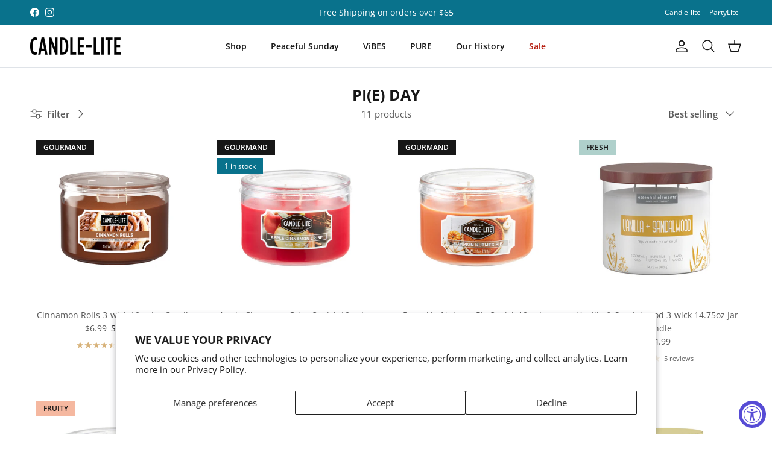

--- FILE ---
content_type: application/javascript; charset=utf-8
request_url: https://cdn-widgetsrepository.yotpo.com/v1/loader/Qu9erVT5sUzwwWc-RLMzfA
body_size: 25521
content:

if (typeof (window) !== 'undefined' && window.performance && window.performance.mark) {
  window.performance.mark('yotpo:loader:loaded');
}
var yotpoWidgetsContainer = yotpoWidgetsContainer || { guids: {} };
(function(){
    var guid = "Qu9erVT5sUzwwWc-RLMzfA";
    var loader = {
        loadDep: function (link, onLoad, strategy) {
            var script = document.createElement('script');
            script.onload = onLoad || function(){};
            script.src = link;
            if (strategy === 'defer') {
                script.defer = true;
            } else if (strategy === 'async') {
                script.async = true;
            }
            script.setAttribute("type", "text/javascript");
            script.setAttribute("charset", "utf-8");
            document.head.appendChild(script);
        },
        config: {
            data: {
                guid: guid
            },
            widgets: {
            
                "574019": {
                    instanceId: "574019",
                    instanceVersionId: "242435256",
                    templateAssetUrl: "https://cdn-widgetsrepository.yotpo.com/widget-assets/widget-customer-preview/app.v0.2.8-6189.js",
                    cssOverrideAssetUrl: "",
                    customizationCssUrl: "",
                    customizations: {
                      "view-background-color": "transparent",
                      "view-primary-color": "#2e4f7c",
                      "view-primary-font": "Nunito Sans@700|https://cdn-widgetsrepository.yotpo.com/web-fonts/css/nunito_sans/v1/nunito_sans_700.css",
                      "view-text-color": "#202020",
                      "welcome-text": "Good morning"
                    },
                    staticContent: {
                      "currency": "USD",
                      "hideIfMatchingQueryParam": [
                        "oseid"
                      ],
                      "isHidden": true,
                      "platformName": "shopify",
                      "selfExecutable": true,
                      "storeId": "osf4TeeCPHxnXdAaTG9ZwRPOApkQepDUwaRs1Dpo",
                      "storeLoginUrl": "http://candle-lite.com/account/login",
                      "storeRegistrationUrl": "http://candle-lite.com/account/register",
                      "storeRewardsPageUrl": "http://candle-lite.com/pages/rewards",
                      "urlMatch": "^(?!.*\\.yotpo\\.com).*$"
                    },
                    className: "CustomerPreview",
                    dependencyGroupId: null
                },
            
                "370653": {
                    instanceId: "370653",
                    instanceVersionId: "318614796",
                    templateAssetUrl: "https://cdn-widgetsrepository.yotpo.com/widget-assets/widget-coupons-redemption/app.v0.6.2-5198.js",
                    cssOverrideAssetUrl: "",
                    customizationCssUrl: "",
                    customizations: {
                      "confirmation-step-cancel-option": "NO",
                      "confirmation-step-confirm-option": "YES",
                      "confirmation-step-title": "ARE YOU SURE?",
                      "coupon-background-type": "no-background",
                      "coupon-code-copied-message-body": "Thank you for redeeming your points. Please paste the code at checkout.",
                      "coupon-code-copied-message-color": "#707997",
                      "coupon-code-copied-message-title": "COPIED",
                      "coupons-redemption-description": "Redeeming your points is easy! Click Redeem My Points and copy \u0026 paste your code at checkout.",
                      "coupons-redemption-headline": "How to use your points",
                      "coupons-redemption-rule": "100 points equals $10.00",
                      "description-color": "#666d8b",
                      "description-font-size": "20",
                      "disabled-outline-button-color": "#929292",
                      "discount-bigger-than-subscription-cost-text": "Your next subscription is lower than the redemption amount",
                      "donate-button-text": "DONATE",
                      "donation-success-message-body": "Thank you for donating ${{donation_amount}} to {{company_name}}",
                      "donation-success-message-color": "#707997",
                      "donation-success-message-title": "SUCCESS",
                      "error-message-color": "#f04860",
                      "error-message-title": "",
                      "headline-color": "#011247",
                      "headline-font-size": "36",
                      "login-button-color": "#556DD8",
                      "login-button-text": "REDEEM MY POINTS",
                      "login-button-text-color": "white",
                      "login-button-type": "filled_rectangle",
                      "message-font-size": "14",
                      "missing-points-amount-text": "You don't have enough points to redeem",
                      "next-subscription-headline-text": "NEXT ORDER",
                      "next-subscription-subtitle-text": "{{product_name}} {{next_order_amount}}",
                      "no-subscription-subtitle-text": "No ongoing subscriptions",
                      "point-balance-text": "You have {{current_point_balance}} points",
                      "points-balance-color": "#011247",
                      "points-balance-font-size": "20",
                      "points-balance-number-color": "#93a1eb",
                      "primary-font-name-and-url": "Montserrat@600|https://fonts.googleapis.com/css?family=Montserrat:600\u0026display=swap",
                      "redeem-button-color": "#556DD8",
                      "redeem-button-text": "REDEEM",
                      "redeem-button-text-color": "white",
                      "redeem-button-type": "filled_rectangle",
                      "redemption-666521-displayname": "$5 Off",
                      "redemption-666521-settings-button-color": "#556DD8",
                      "redemption-666521-settings-button-text": "REDEEM",
                      "redemption-666521-settings-button-text-color": "white",
                      "redemption-666521-settings-button-type": "filled_rectangle",
                      "redemption-666521-settings-call-to-action-button-text": "REDEEM",
                      "redemption-666521-settings-cost": "100",
                      "redemption-666521-settings-cost-color": "#666d8b",
                      "redemption-666521-settings-cost-font-size": "20",
                      "redemption-666521-settings-cost-text": "{{points}} POINTS",
                      "redemption-666521-settings-coupon-cost-font-size": "15",
                      "redemption-666521-settings-coupon-reward-font-size": "29",
                      "redemption-666521-settings-discount-amount-cents": "500",
                      "redemption-666521-settings-discount-type": "fixed_amount",
                      "redemption-666521-settings-reward": "$5 Off",
                      "redemption-666521-settings-reward-color": "#011247",
                      "redemption-666521-settings-reward-font-size": 22,
                      "redemption-666521-settings-success-message-text": "Discount Applied",
                      "rule-border-color": "#bccdfe",
                      "rule-color": "#061153",
                      "rule-font-size": "18",
                      "secondary-font-name-and-url": "Nunito Sans@400|https://fonts.googleapis.com/css?family=Nunito+Sans\u0026display=swap",
                      "selected-extensions": [
                        "666521"
                      ],
                      "selected-redemptions-modes": "regular",
                      "subscription-coupon-applied-message-body": "The discount was applied to your upcoming subscription order. You’ll be able to get another discount once the next order is processed.",
                      "subscription-coupon-applied-message-color": "#707997",
                      "subscription-coupon-applied-message-title": "",
                      "subscription-divider-color": "#c2cdf4",
                      "subscription-headline-color": "#666d8b",
                      "subscription-headline-font-size": "14",
                      "subscription-points-headline-text": "YOUR POINT BALANCE",
                      "subscription-points-subtitle-text": "{{current_point_balance}} Points",
                      "subscription-redemptions-description": "Choose a discount option that will automatically apply to your next subscription order.",
                      "subscription-redemptions-headline": "Redeem for Subscription Discount",
                      "subscription-subtitle-color": "#768cdc",
                      "subscription-subtitle-font-size": "20",
                      "view-layout": "full-layout"
                    },
                    staticContent: {
                      "cssEditorEnabled": true,
                      "currency": "USD",
                      "isHidden": true,
                      "isMultiCurrencyEnabled": false,
                      "merchantId": "103336",
                      "platformName": "shopify",
                      "storeId": "osf4TeeCPHxnXdAaTG9ZwRPOApkQepDUwaRs1Dpo",
                      "storeLoginUrl": "/account/login",
                      "subunitsPerUnit": 100
                    },
                    className: "CouponsRedemptionWidget",
                    dependencyGroupId: 2
                },
            
                "173991": {
                    instanceId: "173991",
                    instanceVersionId: "466784100",
                    templateAssetUrl: "https://cdn-widgetsrepository.yotpo.com/widget-assets/widget-checkout-redemptions/app.v0.8.4-7486.js",
                    cssOverrideAssetUrl: "",
                    customizationCssUrl: "",
                    customizations: {
                      "apply-button-color": "rgba(32,87,93,1)",
                      "apply-button-text": "Apply",
                      "apply-button-text-color": "#ffffff",
                      "apply-button-type": "filled_rectangle",
                      "base-color": "rgba(0,0,0,1)",
                      "cart-amount-below-min-background-color": "rgba(32,87,93,1)",
                      "cart-amount-below-min-font-size": "14",
                      "cart-amount-below-min-text": "Use your points on purchases of {{cart_minimum_amount}} or more. Add another {{cart_missing_amount}} to your cart to use your points!",
                      "cart-amount-below-min-text-color": "rgba(255,255,255,1)",
                      "dropdown-border-color": "rgba(215,178,122,1)",
                      "dropdown-border-radius": "2px",
                      "dropdown-text": "Choose reward",
                      "headline-color": "rgba(32,87,93,1)",
                      "headline-font-size": "14",
                      "headline-text": "YOU HAVE {{current_point_balance}} POINTS",
                      "not-enough-points-text": "You don't have enough points to redeem just yet",
                      "primary-font-name-and-url": "Open Sans@700|https://fonts.googleapis.com/css?family=Open+Sans:700\u0026display=swap",
                      "redemption-666521-cart-greater-than-cents": "",
                      "redemption-666521-cost-in-points": "100",
                      "redemption-666521-cost-text": "100 points",
                      "redemption-666521-currency-symbol": "$",
                      "redemption-666521-discount-amount-cents": "500",
                      "redemption-666521-discount-type": "fixed_amount",
                      "redemption-666521-name": "$5 Off",
                      "redemption-666521-subunit-to-unit": "100",
                      "redemption-666521-type": "Coupon",
                      "redemption-666521-unrendered-name": "$5 Off",
                      "redemption-666532-cart-greater-than-cents": "",
                      "redemption-666532-cost-in-points": "200",
                      "redemption-666532-cost-text": "200 points",
                      "redemption-666532-currency-symbol": "$",
                      "redemption-666532-discount-amount-cents": "1000",
                      "redemption-666532-discount-type": "fixed_amount",
                      "redemption-666532-name": "$10 Off",
                      "redemption-666532-subunit-to-unit": "100",
                      "redemption-666532-type": "Coupon",
                      "redemption-666532-unrendered-name": "$10 Off",
                      "redemption-666534-cart-greater-than-cents": "",
                      "redemption-666534-cost-in-points": "300",
                      "redemption-666534-cost-text": "300 points",
                      "redemption-666534-currency-symbol": "$",
                      "redemption-666534-discount-amount-cents": "1500",
                      "redemption-666534-discount-type": "fixed_amount",
                      "redemption-666534-name": "$15 Off",
                      "redemption-666534-subunit-to-unit": "100",
                      "redemption-666534-type": "Coupon",
                      "redemption-666534-unrendered-name": "$15 Off",
                      "redemption-666535-cart-greater-than-cents": "",
                      "redemption-666535-cost-in-points": "400",
                      "redemption-666535-cost-text": "400 points",
                      "redemption-666535-currency-symbol": "$",
                      "redemption-666535-discount-amount-cents": "2000",
                      "redemption-666535-discount-type": "fixed_amount",
                      "redemption-666535-name": "$20 Off",
                      "redemption-666535-subunit-to-unit": "100",
                      "redemption-666535-type": "Coupon",
                      "redemption-666535-unrendered-name": "$20 Off",
                      "secondary-font-name-and-url": "Open Sans@400|https://fonts.googleapis.com/css?family=Open+Sans:400\u0026display=swap",
                      "selected-redemption-options": [
                        "666521",
                        "666532",
                        "666534",
                        "666535"
                      ],
                      "shopify-expand-order-section": "true"
                    },
                    staticContent: {
                      "cssEditorEnabled": "true",
                      "currency": "USD",
                      "isHidden": true,
                      "isMultiCurrencyEnabled": false,
                      "merchantId": "103336",
                      "platformName": "shopify",
                      "storeId": "osf4TeeCPHxnXdAaTG9ZwRPOApkQepDUwaRs1Dpo"
                    },
                    className: "CheckoutRedemptionsWidget",
                    dependencyGroupId: null
                },
            
                "173973": {
                    instanceId: "173973",
                    instanceVersionId: "318614794",
                    templateAssetUrl: "https://cdn-widgetsrepository.yotpo.com/widget-assets/widget-loyalty-campaigns/app.v0.13.0-4770.js",
                    cssOverrideAssetUrl: "",
                    customizationCssUrl: "",
                    customizations: {
                      "campaign-description-font-color": "#4e5772",
                      "campaign-description-size": "18px",
                      "campaign-item-1145672-background-color": "rgba(255,255,255,1)",
                      "campaign-item-1145672-background-image-color-overlay": "rgba(0, 0, 0, .4)",
                      "campaign-item-1145672-background-type": "color",
                      "campaign-item-1145672-border-color": "rgba(215,178,122,1)",
                      "campaign-item-1145672-description-font-color": "rgba(0,0,0,1)",
                      "campaign-item-1145672-description-font-size": 28,
                      "campaign-item-1145672-exclude_audience_names": [],
                      "campaign-item-1145672-hover-view-tile-message": "Earn 1 point for every $1 you spend in our store",
                      "campaign-item-1145672-icon-color": "rgba(215,178,122,1)",
                      "campaign-item-1145672-icon-type": "defaultIcon",
                      "campaign-item-1145672-include_audience_ids": "1",
                      "campaign-item-1145672-include_audience_names": [
                        "All customers"
                      ],
                      "campaign-item-1145672-special-reward-enabled": "false",
                      "campaign-item-1145672-special-reward-headline-background-color": "#E0DBEF",
                      "campaign-item-1145672-special-reward-headline-text": "Just for you!",
                      "campaign-item-1145672-special-reward-headline-title-font-color": "#5344A6",
                      "campaign-item-1145672-special-reward-headline-title-font-size": "16",
                      "campaign-item-1145672-special-reward-tile-border-color": "#8270E7",
                      "campaign-item-1145672-tile-description": "Make a Purchase",
                      "campaign-item-1145672-tile-reward": "One Point Per Dollar",
                      "campaign-item-1145672-title-font-color": "rgba(0,0,0,1)",
                      "campaign-item-1145672-title-font-size": "27",
                      "campaign-item-1145672-type": "PointsForPurchasesCampaign",
                      "campaign-item-1145673-background-color": "rgba(255,255,255,1)",
                      "campaign-item-1145673-background-image-color-overlay": "rgba(0, 0, 0, .4)",
                      "campaign-item-1145673-background-type": "color",
                      "campaign-item-1145673-border-color": "rgba(215,178,122,1)",
                      "campaign-item-1145673-description-font-color": "rgba(0,0,0,1)",
                      "campaign-item-1145673-description-font-size": 28,
                      "campaign-item-1145673-exclude_audience_names": [],
                      "campaign-item-1145673-hover-view-tile-message": "Earn 25 points when you create an account",
                      "campaign-item-1145673-icon-color": "rgba(215,178,122,1)",
                      "campaign-item-1145673-icon-type": "defaultIcon",
                      "campaign-item-1145673-include_audience_ids": "1",
                      "campaign-item-1145673-include_audience_names": [
                        "All customers"
                      ],
                      "campaign-item-1145673-special-reward-enabled": "false",
                      "campaign-item-1145673-special-reward-headline-background-color": "#E0DBEF",
                      "campaign-item-1145673-special-reward-headline-text": "Just for you!",
                      "campaign-item-1145673-special-reward-headline-title-font-color": "#5344A6",
                      "campaign-item-1145673-special-reward-headline-title-font-size": "16",
                      "campaign-item-1145673-special-reward-tile-border-color": "#8270E7",
                      "campaign-item-1145673-tile-description": "Create an Account",
                      "campaign-item-1145673-tile-reward": "25 Points",
                      "campaign-item-1145673-title-font-color": "rgba(0,0,0,1)",
                      "campaign-item-1145673-title-font-size": "27",
                      "campaign-item-1145673-type": "CreateAccountCampaign",
                      "campaign-item-1145674-action-tile-action-text": "Add My Birthday",
                      "campaign-item-1145674-action-tile-ask-year": "true",
                      "campaign-item-1145674-action-tile-birthday-required-field-message": "This field is required",
                      "campaign-item-1145674-action-tile-birthday-thank-you-message": "Thanks! We're looking forward to helping you celebrate :)",
                      "campaign-item-1145674-action-tile-european-date-format": "false",
                      "campaign-item-1145674-action-tile-message-text": "If your birthday is within the next 30 days, your reward will be granted in delay, up to 30 days.",
                      "campaign-item-1145674-action-tile-month-names": "January,February,March,April,May,June,July,August,September,October,November,December",
                      "campaign-item-1145674-action-tile-title": "Earn 50 points on your birthday",
                      "campaign-item-1145674-background-color": "rgba(255,255,255,1)",
                      "campaign-item-1145674-background-image-color-overlay": "rgba(0, 0, 0, .4)",
                      "campaign-item-1145674-background-type": "color",
                      "campaign-item-1145674-border-color": "rgba(215,178,122,1)",
                      "campaign-item-1145674-description-font-color": "rgba(0,0,0,1)",
                      "campaign-item-1145674-description-font-size": 28,
                      "campaign-item-1145674-exclude_audience_names": [],
                      "campaign-item-1145674-icon-color": "rgba(215,178,122,1)",
                      "campaign-item-1145674-icon-type": "defaultIcon",
                      "campaign-item-1145674-include_audience_ids": "1",
                      "campaign-item-1145674-include_audience_names": [
                        "All customers"
                      ],
                      "campaign-item-1145674-special-reward-enabled": "false",
                      "campaign-item-1145674-special-reward-headline-background-color": "#E0DBEF",
                      "campaign-item-1145674-special-reward-headline-text": "Just for you!",
                      "campaign-item-1145674-special-reward-headline-title-font-color": "#5344A6",
                      "campaign-item-1145674-special-reward-headline-title-font-size": "16",
                      "campaign-item-1145674-special-reward-tile-border-color": "#8270E7",
                      "campaign-item-1145674-tile-description": "Birthday Reward",
                      "campaign-item-1145674-tile-reward": "50 Points",
                      "campaign-item-1145674-title-font-color": "rgba(0,0,0,1)",
                      "campaign-item-1145674-title-font-size": "27",
                      "campaign-item-1145674-type": "BirthdayCampaign",
                      "campaign-item-1145675-background-color": "rgba(255,255,255,1)",
                      "campaign-item-1145675-background-image-color-overlay": "rgba(0, 0, 0, .4)",
                      "campaign-item-1145675-background-type": "color",
                      "campaign-item-1145675-border-color": "rgba(215,178,122,1)",
                      "campaign-item-1145675-description-font-color": "rgba(0,0,0,1)",
                      "campaign-item-1145675-description-font-size": 28,
                      "campaign-item-1145675-exclude_audience_names": [],
                      "campaign-item-1145675-hover-view-tile-message": "Earn 5 points for leaving a review",
                      "campaign-item-1145675-icon-color": "rgba(215,178,122,1)",
                      "campaign-item-1145675-icon-type": "defaultIcon",
                      "campaign-item-1145675-include_audience_ids": "1",
                      "campaign-item-1145675-include_audience_names": [
                        "All customers"
                      ],
                      "campaign-item-1145675-special-reward-enabled": "false",
                      "campaign-item-1145675-special-reward-headline-background-color": "#E0DBEF",
                      "campaign-item-1145675-special-reward-headline-text": "Just for you!",
                      "campaign-item-1145675-special-reward-headline-title-font-color": "#5344A6",
                      "campaign-item-1145675-special-reward-headline-title-font-size": "16",
                      "campaign-item-1145675-special-reward-tile-border-color": "#8270E7",
                      "campaign-item-1145675-tile-description": "Leave a Review",
                      "campaign-item-1145675-tile-reward": "5 points",
                      "campaign-item-1145675-title-font-color": "rgba(0,0,0,1)",
                      "campaign-item-1145675-title-font-size": "27",
                      "campaign-item-1145675-type": "YotpoReviewCampaign",
                      "campaign-item-1145676-background-color": "rgba(255,255,255,1)",
                      "campaign-item-1145676-background-image-color-overlay": "rgba(0, 0, 0, .4)",
                      "campaign-item-1145676-background-type": "color",
                      "campaign-item-1145676-border-color": "rgba(215,178,122,1)",
                      "campaign-item-1145676-description-font-color": "rgba(0,0,0,1)",
                      "campaign-item-1145676-description-font-size": 28,
                      "campaign-item-1145676-exclude_audience_names": [],
                      "campaign-item-1145676-hover-view-tile-message": "Upload a photo with your next review and earn 10 points",
                      "campaign-item-1145676-icon-color": "rgba(215,178,122,1)",
                      "campaign-item-1145676-icon-type": "defaultIcon",
                      "campaign-item-1145676-include_audience_ids": "1",
                      "campaign-item-1145676-include_audience_names": [
                        "All customers"
                      ],
                      "campaign-item-1145676-special-reward-enabled": "false",
                      "campaign-item-1145676-special-reward-headline-background-color": "#E0DBEF",
                      "campaign-item-1145676-special-reward-headline-text": "Just for you!",
                      "campaign-item-1145676-special-reward-headline-title-font-color": "#5344A6",
                      "campaign-item-1145676-special-reward-headline-title-font-size": "16",
                      "campaign-item-1145676-special-reward-tile-border-color": "#8270E7",
                      "campaign-item-1145676-tile-description": "Add photo in Review",
                      "campaign-item-1145676-tile-reward": "10 points",
                      "campaign-item-1145676-title-font-color": "rgba(0,0,0,1)",
                      "campaign-item-1145676-title-font-size": "27",
                      "campaign-item-1145676-type": "YotpoReviewImageCampaign",
                      "campaign-item-1145677-background-color": "rgba(255,255,255,1)",
                      "campaign-item-1145677-background-image-color-overlay": "rgba(0, 0, 0, .4)",
                      "campaign-item-1145677-background-type": "color",
                      "campaign-item-1145677-border-color": "rgba(215,178,122,1)",
                      "campaign-item-1145677-description-font-color": "rgba(0,0,0,1)",
                      "campaign-item-1145677-description-font-size": 28,
                      "campaign-item-1145677-exclude_audience_names": [],
                      "campaign-item-1145677-hover-view-tile-message": "Upload a video with your next review and earn 15 points",
                      "campaign-item-1145677-icon-color": "rgba(215,178,122,1)",
                      "campaign-item-1145677-icon-type": "defaultIcon",
                      "campaign-item-1145677-include_audience_ids": "1",
                      "campaign-item-1145677-include_audience_names": [
                        "All customers"
                      ],
                      "campaign-item-1145677-special-reward-enabled": "false",
                      "campaign-item-1145677-special-reward-headline-background-color": "#E0DBEF",
                      "campaign-item-1145677-special-reward-headline-text": "Just for you!",
                      "campaign-item-1145677-special-reward-headline-title-font-color": "#5344A6",
                      "campaign-item-1145677-special-reward-headline-title-font-size": "16",
                      "campaign-item-1145677-special-reward-tile-border-color": "#8270E7",
                      "campaign-item-1145677-tile-description": "Add video in Review",
                      "campaign-item-1145677-tile-reward": "15 points",
                      "campaign-item-1145677-title-font-color": "rgba(0,0,0,1)",
                      "campaign-item-1145677-title-font-size": "27",
                      "campaign-item-1145677-type": "YotpoReviewVideoCampaign",
                      "campaign-item-1145678-action-tile-action-text": "Like us",
                      "campaign-item-1145678-action-tile-title": "Earn 10 points when you like us on Facebook",
                      "campaign-item-1145678-background-color": "rgba(255,255,255,1)",
                      "campaign-item-1145678-background-image-color-overlay": "rgba(0, 0, 0, .4)",
                      "campaign-item-1145678-background-type": "color",
                      "campaign-item-1145678-border-color": "rgba(215,178,122,1)",
                      "campaign-item-1145678-description-font-color": "rgba(0,0,0,1)",
                      "campaign-item-1145678-description-font-size": 28,
                      "campaign-item-1145678-exclude_audience_names": [],
                      "campaign-item-1145678-icon-color": "rgba(215,178,122,1)",
                      "campaign-item-1145678-icon-type": "defaultIcon",
                      "campaign-item-1145678-include_audience_ids": "1",
                      "campaign-item-1145678-include_audience_names": [
                        "All customers"
                      ],
                      "campaign-item-1145678-special-reward-enabled": "false",
                      "campaign-item-1145678-special-reward-headline-background-color": "#E0DBEF",
                      "campaign-item-1145678-special-reward-headline-text": "Just for you!",
                      "campaign-item-1145678-special-reward-headline-title-font-color": "#5344A6",
                      "campaign-item-1145678-special-reward-headline-title-font-size": "16",
                      "campaign-item-1145678-special-reward-tile-border-color": "#8270E7",
                      "campaign-item-1145678-tile-description": "Like us on Facebook ",
                      "campaign-item-1145678-tile-reward": "10 Points",
                      "campaign-item-1145678-title-font-color": "rgba(0,0,0,1)",
                      "campaign-item-1145678-title-font-size": "27",
                      "campaign-item-1145678-type": "FacebookPageVisitCampaign",
                      "campaign-item-1145679-action-tile-action-text": "Share on Facebook",
                      "campaign-item-1145679-action-tile-title": "Earn 10 points when you share us on Facebook",
                      "campaign-item-1145679-background-color": "rgba(255,255,255,1)",
                      "campaign-item-1145679-background-image-color-overlay": "rgba(0, 0, 0, .4)",
                      "campaign-item-1145679-background-type": "color",
                      "campaign-item-1145679-border-color": "rgba(215,178,122,1)",
                      "campaign-item-1145679-description-font-color": "rgba(0,0,0,1)",
                      "campaign-item-1145679-description-font-size": 28,
                      "campaign-item-1145679-exclude_audience_names": [],
                      "campaign-item-1145679-icon-color": "rgba(215,178,122,1)",
                      "campaign-item-1145679-icon-type": "defaultIcon",
                      "campaign-item-1145679-include_audience_ids": "1",
                      "campaign-item-1145679-include_audience_names": [
                        "All customers"
                      ],
                      "campaign-item-1145679-special-reward-enabled": "false",
                      "campaign-item-1145679-special-reward-headline-background-color": "#E0DBEF",
                      "campaign-item-1145679-special-reward-headline-text": "Just for you!",
                      "campaign-item-1145679-special-reward-headline-title-font-color": "#5344A6",
                      "campaign-item-1145679-special-reward-headline-title-font-size": "16",
                      "campaign-item-1145679-special-reward-tile-border-color": "#8270E7",
                      "campaign-item-1145679-tile-description": "Share On Facebook",
                      "campaign-item-1145679-tile-reward": "10 Points",
                      "campaign-item-1145679-title-font-color": "rgba(0,0,0,1)",
                      "campaign-item-1145679-title-font-size": "27",
                      "campaign-item-1145679-type": "FacebookShareCampaign",
                      "campaign-item-1145680-action-tile-action-text": "Follow Us",
                      "campaign-item-1145680-action-tile-title": "Earn 5 points when you follow us on Instagram",
                      "campaign-item-1145680-background-color": "rgba(255,255,255,1)",
                      "campaign-item-1145680-background-image-color-overlay": "rgba(0, 0, 0, .4)",
                      "campaign-item-1145680-background-type": "color",
                      "campaign-item-1145680-border-color": "rgba(215,178,122,1)",
                      "campaign-item-1145680-description-font-color": "rgba(0,0,0,1)",
                      "campaign-item-1145680-description-font-size": 28,
                      "campaign-item-1145680-exclude_audience_names": [],
                      "campaign-item-1145680-icon-color": "rgba(215,178,122,1)",
                      "campaign-item-1145680-icon-type": "defaultIcon",
                      "campaign-item-1145680-include_audience_ids": "1",
                      "campaign-item-1145680-include_audience_names": [
                        "All customers"
                      ],
                      "campaign-item-1145680-special-reward-enabled": "false",
                      "campaign-item-1145680-special-reward-headline-background-color": "#E0DBEF",
                      "campaign-item-1145680-special-reward-headline-text": "Just for you!",
                      "campaign-item-1145680-special-reward-headline-title-font-color": "#5344A6",
                      "campaign-item-1145680-special-reward-headline-title-font-size": "16",
                      "campaign-item-1145680-special-reward-tile-border-color": "#8270E7",
                      "campaign-item-1145680-tile-description": "Follow us on Instagram",
                      "campaign-item-1145680-tile-reward": "5 Points",
                      "campaign-item-1145680-title-font-color": "rgba(0,0,0,1)",
                      "campaign-item-1145680-title-font-size": "27",
                      "campaign-item-1145680-type": "InstagramFollowCampaign",
                      "campaign-item-1146873-action-tile-action-text": "Upload",
                      "campaign-item-1146873-action-tile-final-message": "We got it! We're validating your submission now. You'll get an email when it's approved.",
                      "campaign-item-1146873-action-tile-title": "Made a Candle-lite purchase in store or on Amazon? Upload your receipt and get 1 point for every $ spent on Candle-lite items. ",
                      "campaign-item-1146873-background-color": "rgba(255,255,255,1)",
                      "campaign-item-1146873-background-image-color-overlay": "rgba(0, 0, 0, .4)",
                      "campaign-item-1146873-background-type": "color",
                      "campaign-item-1146873-border-color": "rgba(215,178,122,1)",
                      "campaign-item-1146873-description-font-color": "rgba(0,0,0,1)",
                      "campaign-item-1146873-description-font-size": 28,
                      "campaign-item-1146873-error-message-title": "Something went wrong",
                      "campaign-item-1146873-exclude_audience_names": [],
                      "campaign-item-1146873-icon-color": "rgba(215,178,122,1)",
                      "campaign-item-1146873-icon-type": "defaultIcon",
                      "campaign-item-1146873-include_audience_ids": "1",
                      "campaign-item-1146873-include_audience_names": [
                        "All customers"
                      ],
                      "campaign-item-1146873-receipt-upload-tile-submit-button-text": "Submit Receipt",
                      "campaign-item-1146873-receipt-upload-tile-uploaded-title": "Done",
                      "campaign-item-1146873-special-reward-enabled": "false",
                      "campaign-item-1146873-special-reward-headline-background-color": "#E0DBEF",
                      "campaign-item-1146873-special-reward-headline-text": "Just for you!",
                      "campaign-item-1146873-special-reward-headline-title-font-color": "#5344A6",
                      "campaign-item-1146873-special-reward-headline-title-font-size": "16",
                      "campaign-item-1146873-special-reward-tile-border-color": "#8270E7",
                      "campaign-item-1146873-tile-description": "Upload a Receipt",
                      "campaign-item-1146873-tile-reward": "1 point per $1",
                      "campaign-item-1146873-title-font-color": "rgba(0,0,0,1)",
                      "campaign-item-1146873-title-font-size": "27",
                      "campaign-item-1146873-type": "ReceiptUploadCampaign",
                      "campaign-item-1157985-action-tile-action-text": "Take our Quiz",
                      "campaign-item-1157985-action-tile-title": "Earn 10 points when you take our Fragrance Quiz",
                      "campaign-item-1157985-action-with-input-tile-action-text": "Submit",
                      "campaign-item-1157985-action-with-input-tile-invalid-text": "Sorry, this is not the right answer",
                      "campaign-item-1157985-action-with-input-tile-link-go-back": "Go Back",
                      "campaign-item-1157985-action-with-input-tile-prompt": "Type your answer",
                      "campaign-item-1157985-action-with-input-tile-title": "Enter the code from the results page",
                      "campaign-item-1157985-action-with-input-tile-valid-text": "Great, thats correct!",
                      "campaign-item-1157985-background-color": "rgba(255,255,255,1)",
                      "campaign-item-1157985-background-image-color-overlay": "rgba(0, 0, 0, .4)",
                      "campaign-item-1157985-background-type": "color",
                      "campaign-item-1157985-border-color": "rgba(215,178,122,1)",
                      "campaign-item-1157985-description-font-color": "rgba(0,0,0,1)",
                      "campaign-item-1157985-description-font-size": 28,
                      "campaign-item-1157985-exclude_audience_names": "",
                      "campaign-item-1157985-icon-color": "rgba(215,178,122,1)",
                      "campaign-item-1157985-icon-type": "defaultIcon",
                      "campaign-item-1157985-include_audience_ids": "1",
                      "campaign-item-1157985-include_audience_names": "All customers",
                      "campaign-item-1157985-special-reward-enabled": "false",
                      "campaign-item-1157985-special-reward-headline-background-color": "#E0DBEF",
                      "campaign-item-1157985-special-reward-headline-text": "Just for you!",
                      "campaign-item-1157985-special-reward-headline-title-font-color": "#5344A6",
                      "campaign-item-1157985-special-reward-headline-title-font-size": "16",
                      "campaign-item-1157985-special-reward-tile-border-color": "#8270E7",
                      "campaign-item-1157985-tile-description": "Take our Fragrance Quiz",
                      "campaign-item-1157985-tile-reward": "10 Points",
                      "campaign-item-1157985-title-font-color": "rgba(0,0,0,1)",
                      "campaign-item-1157985-title-font-size": "27",
                      "campaign-item-1157985-type": "ReadContentCampaign",
                      "campaign-title-font-color": "#011247",
                      "campaign-title-size": "27px",
                      "completed-tile-headline": "Completed",
                      "completed-tile-message": "You already completed this campaign",
                      "container-headline": "Ways to earn points",
                      "general-hover-tile-button-color": "rgba(32,87,93,1)",
                      "general-hover-tile-button-text-color": "rgba(255,255,255,1)",
                      "general-hover-tile-button-type": "filled_rectangle",
                      "general-hover-tile-color-overlay": "rgba(215,178,122,1)",
                      "general-hover-tile-text-color": "#ffffff",
                      "headline-color": "rgba(32,87,93,1)",
                      "headline-font-color": "rgba(32,87,93,1)",
                      "headline-font-size": 36,
                      "logged-out-is-redirect-after-login-to-current-page": "true",
                      "logged-out-message": "Already a member?",
                      "logged-out-sign-in-text": "Log in",
                      "logged-out-sign-up-text": "Sign up",
                      "main-text-font-name-and-url": "Open Sans@700|https://fonts.googleapis.com/css?family=Open+Sans:700\u0026display=swap",
                      "primary-font-name-and-url": "Open Sans@700|https://fonts.googleapis.com/css?family=Open+Sans:700\u0026display=swap",
                      "secondary-font-name-and-url": "Northwell@Bold|https://cdn.shopify.com/s/files/1/0507/9459/4509/files/Northwell_-_Nick_Watkins.ttf?v=1654280712",
                      "secondary-text-font-name-and-url": "Open Sans@300|https://fonts.googleapis.com/css?family=Open+Sans:300,400,400i,600,600i,700,700i,800\u0026display=swap",
                      "selected-audiences": "1",
                      "selected-extensions": [
                        "1145672",
                        "1145673",
                        "1145674",
                        "1145675",
                        "1145676",
                        "1145677",
                        "1145678",
                        "1145679",
                        "1145680",
                        "1146873",
                        "1157985"
                      ],
                      "special-reward-enabled": "false",
                      "special-reward-headline-background-color": "#E0DBEF",
                      "special-reward-headline-text": "Special for you",
                      "special-reward-headline-title-font-color": "#5344A6",
                      "special-reward-headline-title-font-size": "16",
                      "special-reward-tile-border-color": "#8270E7",
                      "tile-border-color": "#848ca3",
                      "tile-spacing-type": "small",
                      "tiles-background-color": "#f9faff",
                      "time-between-rewards-days": "You're eligible to participate again in *|days|* days.",
                      "time-between-rewards-hours": "You're eligible to participate again in *|hours|* hours."
                    },
                    staticContent: {
                      "companyName": "Candle-lite Company",
                      "cssEditorEnabled": "true",
                      "currency": "USD",
                      "facebookAppId": "1647129615540489",
                      "isHidden": true,
                      "isMultiCurrencyEnabled": false,
                      "isSegmentationsPickerEnabled": true,
                      "merchantId": "103336",
                      "platformName": "shopify",
                      "storeAccountLoginUrl": "//candle-lite.com/account/login",
                      "storeAccountRegistrationUrl": "//candle-lite.com/account/register",
                      "storeId": "osf4TeeCPHxnXdAaTG9ZwRPOApkQepDUwaRs1Dpo"
                    },
                    className: "CampaignWidget",
                    dependencyGroupId: 2
                },
            
                "173972": {
                    instanceId: "173972",
                    instanceVersionId: "294078436",
                    templateAssetUrl: "https://cdn-widget-assets.yotpo.com/widget-referral-widget/app.v1.6.40-2823.js",
                    cssOverrideAssetUrl: "https://cdn-widget-assets.yotpo.com/ReferralWidget/Qu9erVT5sUzwwWc-RLMzfA/css-overrides/css-overrides.2022_06_03_19_14_24_594.css",
                    customizationCssUrl: "",
                    customizations: {
                      "background-color": "rgba( 255, 255, 255, 1 )",
                      "background-image-url": "https://cdn-widget-assets.yotpo.com/static_assets/Qu9erVT5sUzwwWc-RLMzfA/images/image_2022_06_03_18_30_58_963",
                      "customer-email-view-button-text": "Next",
                      "customer-email-view-description": "Give your friends $10 off on their first order of $50+ and get $10 (in points) for each successful referral.\t",
                      "customer-email-view-header": "Refer a Friend",
                      "customer-email-view-input-placeholder": "Your email address",
                      "customer-email-view-title": "Give $10, Get $10",
                      "customer-name-view-input-placeholder": "Your name",
                      "default-toggle": true,
                      "description-color": "rgba(0,0,0,1)",
                      "description-font-size": "20px",
                      "final-view-button-text": "REFER MORE FRIENDS",
                      "final-view-description": "Remind your friends to check their emails",
                      "final-view-error-description": "We were unable to send the referral link",
                      "final-view-error-text": "GO BACK",
                      "final-view-error-title": "SOMETHING WENT WRONG",
                      "final-view-title": "Thanks For Referring",
                      "fonts-primary-font-name-and-url": "Open Sans@700|https://fonts.googleapis.com/css?family=Open+Sans:700\u0026display=swap",
                      "fonts-secondary-font-name-and-url": "Northwell@|https://cdn.shopify.com/s/files/1/0507/9459/4509/files/Northwell_-_Nick_Watkins.ttf?v=1654280712",
                      "header-color": "rgba( 0, 0, 0, 1 )",
                      "header-font-size": "40px",
                      "headline-color": "rgba(32,87,93,1)",
                      "headline-font-size": 36,
                      "main-share-option-desktop": "main_share_email",
                      "main-share-option-mobile": "main_share_sms",
                      "next-button-background-color": "rgba(32,87,93,1)",
                      "next-button-font-size": "18px",
                      "next-button-size": "standard",
                      "next-button-text-color": "rgba(255,255,255,1)",
                      "next-button-type": "filled_rectangle",
                      "primary-font-name-and-url": "Open Sans@700|https://fonts.googleapis.com/css?family=Open+Sans:700\u0026display=swap",
                      "referral-history-completed-points-text": "{{points}} POINTS",
                      "referral-history-completed-status-type": "text",
                      "referral-history-confirmed-status": "COMPLETED",
                      "referral-history-pending-status": "PENDING",
                      "referral-history-redeem-text": "To redeem your points, simply apply your discount at checkout.",
                      "referral-history-sumup-line-points-text": "{{points}} POINTS",
                      "referral-history-sumup-line-text": "Your Rewards",
                      "referral-views-button-text": "Send",
                      "referral-views-copy-link-button-text": "COPY LINK",
                      "referral-views-description": "Give your friends $10 off on their first order of $50+ and get $10 (in points) for each successful referral.\t",
                      "referral-views-email-share-body": "How does a discount off your first order at {{company_name}} sound? Use the link below and once you've shopped, I'll get a reward too.\n{{referral_link}}",
                      "referral-views-email-share-subject": "Discount to a Store You'll Love!",
                      "referral-views-email-share-type": "marketing_email",
                      "referral-views-friends-input-placeholder": "Friend’s email address",
                      "referral-views-header": "Refer a Friend",
                      "referral-views-personal-email-button-text": "SEND VIA MY EMAIL",
                      "referral-views-sms-button-text": "SEND VIA SMS",
                      "referral-views-title": "Give $10, Get $10",
                      "referral-views-whatsapp-button-text": "SEND VIA WHATSAPP",
                      "secondary-font-name-and-url": "Northwell@Bold|https://cdn.shopify.com/s/files/1/0507/9459/4509/files/Northwell_-_Nick_Watkins.ttf?v=1654280712",
                      "share-allow-copy-link": true,
                      "share-allow-email": true,
                      "share-allow-facebook": true,
                      "share-allow-sms": true,
                      "share-allow-twitter": true,
                      "share-allow-whatsapp": true,
                      "share-facebook-header": "Earn A Discount When You Shop Today!",
                      "share-facebook-image-url": "",
                      "share-icons-color": "rgba(32,87,93,1)",
                      "share-settings-copyLink": true,
                      "share-settings-default-checkbox": true,
                      "share-settings-default-mobile-checkbox": true,
                      "share-settings-email": true,
                      "share-settings-facebook": true,
                      "share-settings-fbMessenger": true,
                      "share-settings-mobile-copyLink": true,
                      "share-settings-mobile-email": true,
                      "share-settings-mobile-facebook": true,
                      "share-settings-mobile-fbMessenger": true,
                      "share-settings-mobile-sms": true,
                      "share-settings-mobile-twitter": true,
                      "share-settings-mobile-whatsapp": true,
                      "share-settings-twitter": true,
                      "share-settings-whatsapp": true,
                      "share-sms-message": "I love {{company_name}}! Shop through my link to get a reward {{referral_link}}",
                      "share-twitter-message": "These guys are great! Get a discount using my link: ",
                      "share-whatsapp-message": "I love {{company_name}}! Shop through my link to get a reward {{referral_link}}",
                      "tab-size": "medium",
                      "tab-type": "rectangle",
                      "tab-view-primary-tab-text": "Refer a Friend",
                      "tab-view-secondary-tab-text": "Your Referrals",
                      "tile-color": "rgba( 255, 255, 255, 1 )",
                      "title-color": "rgba(0,0,0,1)",
                      "title-font-size": 36,
                      "view-exit-intent-enabled": false,
                      "view-exit-intent-mobile-timeout-ms": 10000,
                      "view-is-popup": false,
                      "view-layout": "left",
                      "view-popup-delay-ms": 0,
                      "view-show-popup-on-exit": false,
                      "view-show-referral-history": "true",
                      "view-table-rectangular-dark-pending-color": "rgba(215,178,122,1)",
                      "view-table-rectangular-light-pending-color": "#FFFFFF",
                      "view-table-selected-color": "rgba(32,87,93,1)",
                      "view-table-theme": "dark",
                      "view-table-type": "rectangular",
                      "wadmin-text-and-share-choose-sreen": "step_3"
                    },
                    staticContent: {
                      "companyName": "Candle-lite Company",
                      "cssEditorEnabled": "true",
                      "currency": "USD",
                      "hasPrimaryFontsFeature": true,
                      "isHidden": true,
                      "isMultiCurrencyEnabled": false,
                      "merchantId": "103336",
                      "migrateTabColorToBackground": true,
                      "platformName": "shopify",
                      "referralHistoryEnabled": true,
                      "referralHost": "http://rwrd.io"
                    },
                    className: "ReferralWidget",
                    dependencyGroupId: 2
                },
            
                "173971": {
                    instanceId: "173971",
                    instanceVersionId: "318614804",
                    templateAssetUrl: "https://cdn-widget-assets.yotpo.com/widget-hero-section/app.v0.1.9-2819.js",
                    cssOverrideAssetUrl: "https://cdn-widget-assets.yotpo.com/HeroSectionWidget/Qu9erVT5sUzwwWc-RLMzfA/css-overrides/css-overrides.2022_06_03_19_04_18_039.css",
                    customizationCssUrl: "",
                    customizations: {
                      "background-image-url": "https://cdn-widget-assets.yotpo.com/static_assets/Qu9erVT5sUzwwWc-RLMzfA/images/image_2022_06_03_18_28_44_010",
                      "description-color": "rgba(0,0,0,1)",
                      "description-font-size": 18,
                      "description-text-logged-in": "As a member you'll earn points \u0026 exclusive rewards every time you shop.",
                      "description-text-logged-out": "Become a member and earn points \u0026 exclusive rewards every time you shop.",
                      "headline-color": "rgba(0,0,0,1)",
                      "headline-font-size": 36,
                      "headline-text-logged-in": "Welcome to the club",
                      "headline-text-logged-out": "Join the club",
                      "login-button-color": "rgba(32,87,93,1)",
                      "login-button-text": "LOGIN",
                      "login-button-text-color": "rgba(255,255,255,1)",
                      "login-button-type": "filled_rectangle",
                      "mobile-background-image-url": "https://cdn-widget-assets.yotpo.com/static_assets/Qu9erVT5sUzwwWc-RLMzfA/images/image_2022_06_03_18_29_15_081",
                      "primary-font-name-and-url": "Open Sans@700|https://fonts.googleapis.com/css?family=Open+Sans:700\u0026display=swap",
                      "register-button-color": "rgba(32,87,93,1)",
                      "register-button-text": "JOIN NOW",
                      "register-button-text-color": "#ffffff",
                      "register-button-type": "filled_rectangle",
                      "secondary-font-name-and-url": "Open Sans@400|https://fonts.googleapis.com/css?family=Open+Sans:400\u0026display=swap",
                      "view-layout": "right-layout"
                    },
                    staticContent: {
                      "cssEditorEnabled": "true",
                      "isHidden": true,
                      "merchantId": "103336",
                      "platformName": "shopify",
                      "storeId": "osf4TeeCPHxnXdAaTG9ZwRPOApkQepDUwaRs1Dpo",
                      "storeLoginUrl": "//candle-lite.com/account/login",
                      "storeRegistrationUrl": "//candle-lite.com/account/register"
                    },
                    className: "HeroSectionWidget",
                    dependencyGroupId: 2
                },
            
                "173970": {
                    instanceId: "173970",
                    instanceVersionId: "318614802",
                    templateAssetUrl: "https://cdn-widgetsrepository.yotpo.com/widget-assets/widget-visual-redemption/app.v0.6.1-4815.js",
                    cssOverrideAssetUrl: "",
                    customizationCssUrl: "",
                    customizations: {
                      "description-color": "rgba(0,0,0,1)",
                      "description-font-size": 20,
                      "headline-color": "rgba(32,87,93,1)",
                      "headline-font-size": 36,
                      "layout-background-color": "white",
                      "primary-font-name-and-url": "Open Sans@700|https://fonts.googleapis.com/css?family=Open+Sans:700\u0026display=swap",
                      "redemption-1-displayname": "Tile 1",
                      "redemption-1-settings-cost": "100 points",
                      "redemption-1-settings-cost-color": "rgba(0,0,0,1)",
                      "redemption-1-settings-cost-font-size": 28,
                      "redemption-1-settings-reward": "$5",
                      "redemption-1-settings-reward-color": "rgba(32,87,93,1)",
                      "redemption-1-settings-reward-font-size": "30",
                      "redemption-2-displayname": "Tile 2",
                      "redemption-2-settings-cost": "200 points",
                      "redemption-2-settings-cost-color": "rgba(0,0,0,1)",
                      "redemption-2-settings-cost-font-size": 28,
                      "redemption-2-settings-reward": "$10",
                      "redemption-2-settings-reward-color": "rgba(32,87,93,1)",
                      "redemption-2-settings-reward-font-size": "30",
                      "redemption-3-displayname": "Tile 3",
                      "redemption-3-settings-cost": "300 points",
                      "redemption-3-settings-cost-color": "rgba(0,0,0,1)",
                      "redemption-3-settings-cost-font-size": 28,
                      "redemption-3-settings-reward": "$15",
                      "redemption-3-settings-reward-color": "rgba(32,87,93,1)",
                      "redemption-3-settings-reward-font-size": "30",
                      "redemption-348381-displayname": "Tile 4 (348381)",
                      "redemption-348381-settings-cost": "400 points",
                      "redemption-348381-settings-cost-color": "rgba(0,0,0,1)",
                      "redemption-348381-settings-cost-font-size": 28,
                      "redemption-348381-settings-reward": "$20",
                      "redemption-348381-settings-reward-color": "rgba(32,87,93,1)",
                      "redemption-348381-settings-reward-font-size": "30",
                      "rule-border-color": "rgba(215,178,122,1)",
                      "rule-color": "rgba(0,0,0,1)",
                      "rule-font-size": "18",
                      "secondary-font-name-and-url": "Open Sans@300|https://fonts.googleapis.com/css?family=Open+Sans:300\u0026display=swap",
                      "selected-extensions": [
                        "1",
                        "2",
                        "3",
                        "348381"
                      ],
                      "view-layout": "full-layout",
                      "visual-redemption-description": "Redeeming your hard-earned points is easy! Simply apply your points for a discount at checkout!",
                      "visual-redemption-headline": "How to use your points",
                      "visual-redemption-rule": "100 points equals $5.00"
                    },
                    staticContent: {
                      "cssEditorEnabled": "true",
                      "currency": "USD",
                      "isHidden": true,
                      "isMultiCurrencyEnabled": false,
                      "platformName": "shopify",
                      "storeId": "osf4TeeCPHxnXdAaTG9ZwRPOApkQepDUwaRs1Dpo"
                    },
                    className: "VisualRedemptionWidget",
                    dependencyGroupId: 2
                },
            
                "173969": {
                    instanceId: "173969",
                    instanceVersionId: "318614807",
                    templateAssetUrl: "https://cdn-widgetsrepository.yotpo.com/widget-assets/widget-coupons-redemption/app.v0.6.2-5198.js",
                    cssOverrideAssetUrl: "",
                    customizationCssUrl: "",
                    customizations: {
                      "confirmation-step-cancel-option": "NO",
                      "confirmation-step-confirm-option": "YES",
                      "confirmation-step-title": "ARE YOU SURE?",
                      "coupon-background-type": "no-background",
                      "coupon-code-copied-message-body": "Thank you for redeeming your points. Please paste the code at checkout.",
                      "coupon-code-copied-message-color": "#707997",
                      "coupon-code-copied-message-title": "COPIED",
                      "coupons-redemption-description": "Redeeming your points is easy! Click Redeem My Points and copy \u0026 paste your code at checkout.",
                      "coupons-redemption-headline": "How to use your points",
                      "coupons-redemption-rule": "100 points equals $10.00",
                      "description-color": "#666d8b",
                      "description-font-size": "20",
                      "disabled-outline-button-color": "#929292",
                      "discount-bigger-than-subscription-cost-text": "Your next subscription is lower than the redemption amount",
                      "donate-button-text": "DONATE",
                      "donation-success-message-body": "Thank you for donating ${{donation_amount}} to {{company_name}}",
                      "donation-success-message-color": "#707997",
                      "donation-success-message-title": "SUCCESS",
                      "error-message-color": "#f04860",
                      "error-message-title": "",
                      "headline-color": "#011247",
                      "headline-font-size": "36",
                      "login-button-color": "#556DD8",
                      "login-button-text": "REDEEM MY POINTS",
                      "login-button-text-color": "white",
                      "login-button-type": "filled_rectangle",
                      "message-font-size": "14",
                      "missing-points-amount-text": "You don't have enough points to redeem",
                      "next-subscription-headline-text": "NEXT ORDER",
                      "next-subscription-subtitle-text": "{{product_name}} {{next_order_amount}}",
                      "no-subscription-subtitle-text": "No ongoing subscriptions",
                      "point-balance-text": "You have {{current_point_balance}} points",
                      "points-balance-color": "#011247",
                      "points-balance-font-size": "20",
                      "points-balance-number-color": "#93a1eb",
                      "primary-font-name-and-url": "Montserrat@600|https://fonts.googleapis.com/css?family=Montserrat:600\u0026display=swap",
                      "redeem-button-color": "#556DD8",
                      "redeem-button-text": "REDEEM",
                      "redeem-button-text-color": "white",
                      "redeem-button-type": "filled_rectangle",
                      "rule-border-color": "#bccdfe",
                      "rule-color": "#061153",
                      "rule-font-size": "18",
                      "secondary-font-name-and-url": "Nunito Sans@400|https://fonts.googleapis.com/css?family=Nunito+Sans\u0026display=swap",
                      "selected-extensions": [],
                      "selected-redemptions-modes": "regular",
                      "subscription-coupon-applied-message-body": "The discount was applied to your upcoming subscription order. You’ll be able to get another discount once the next order is processed.",
                      "subscription-coupon-applied-message-color": "#707997",
                      "subscription-coupon-applied-message-title": "",
                      "subscription-divider-color": "#c2cdf4",
                      "subscription-headline-color": "#666d8b",
                      "subscription-headline-font-size": "14",
                      "subscription-points-headline-text": "YOUR POINT BALANCE",
                      "subscription-points-subtitle-text": "{{current_point_balance}} Points",
                      "subscription-redemptions-description": "Choose a discount option that will automatically apply to your next subscription order.",
                      "subscription-redemptions-headline": "Redeem for Subscription Discount",
                      "subscription-subtitle-color": "#768cdc",
                      "subscription-subtitle-font-size": "20",
                      "view-layout": "full-layout"
                    },
                    staticContent: {
                      "cssEditorEnabled": "true",
                      "currency": "USD",
                      "isHidden": true,
                      "isMultiCurrencyEnabled": false,
                      "merchantId": "103336",
                      "platformName": "shopify",
                      "storeId": "osf4TeeCPHxnXdAaTG9ZwRPOApkQepDUwaRs1Dpo",
                      "storeLoginUrl": "/account/login",
                      "subunitsPerUnit": 100
                    },
                    className: "CouponsRedemptionWidget",
                    dependencyGroupId: 2
                },
            
                "173968": {
                    instanceId: "173968",
                    instanceVersionId: "318614808",
                    templateAssetUrl: "https://cdn-widgetsrepository.yotpo.com/widget-assets/widget-my-rewards/app.v0.3.3-4897.js",
                    cssOverrideAssetUrl: "",
                    customizationCssUrl: "",
                    customizations: {
                      "headline-color": "rgba(32,87,93,1)",
                      "headline-font-size": 36,
                      "logged-in-description-color": "rgba(0,0,0,1)",
                      "logged-in-description-font-size": 32,
                      "logged-in-description-text": "You Have {{current_point_balance}} Points",
                      "logged-in-headline-color": "rgba(0,0,0,1)",
                      "logged-in-headline-font-size": 36,
                      "logged-in-headline-text": "Hi {{first_name}}!",
                      "logged-in-primary-button-cta-type": "redemptionWidget",
                      "logged-in-primary-button-text": "REDEEM NOW",
                      "logged-in-secondary-button-text": "REWARDS HISTORY",
                      "logged-out-headline-color": "rgba(32,87,93,1)",
                      "logged-out-headline-font-size": 36,
                      "logged-out-headline-text": "How It Works",
                      "logged-out-selected-step-name": "step_1",
                      "primary-button-background-color": "rgba(32,87,93,1)",
                      "primary-button-text-color": "#ffffff",
                      "primary-button-type": "filled_rectangle",
                      "primary-font-name-and-url": "Open Sans@700|https://fonts.googleapis.com/css?family=Open+Sans:700\u0026display=swap",
                      "reward-step-1-displayname": "Step 1",
                      "reward-step-1-settings-description": "Create an account and\nget 25 points.",
                      "reward-step-1-settings-description-color": "rgba(0,0,0,1)",
                      "reward-step-1-settings-description-font-size": 28,
                      "reward-step-1-settings-icon": "default",
                      "reward-step-1-settings-icon-color": "rgba(32,87,93,1)",
                      "reward-step-1-settings-title": "SIGN UP",
                      "reward-step-1-settings-title-color": "rgba(0,0,0,1)",
                      "reward-step-1-settings-title-font-size": 28,
                      "reward-step-2-displayname": "Step 2",
                      "reward-step-2-settings-description": "Earn points every time\nyou shop.",
                      "reward-step-2-settings-description-color": "rgba(0,0,0,1)",
                      "reward-step-2-settings-description-font-size": 28,
                      "reward-step-2-settings-icon": "default",
                      "reward-step-2-settings-icon-color": "rgba(32,87,93,1)",
                      "reward-step-2-settings-title": "EARN POINTS",
                      "reward-step-2-settings-title-color": "rgba(0,0,0,1)",
                      "reward-step-2-settings-title-font-size": 28,
                      "reward-step-3-displayname": "Step 3",
                      "reward-step-3-settings-description": "Redeem points for\nexclusive discounts.",
                      "reward-step-3-settings-description-color": "rgba(0,0,0,1)",
                      "reward-step-3-settings-description-font-size": 28,
                      "reward-step-3-settings-icon": "default",
                      "reward-step-3-settings-icon-color": "rgba(32,87,93,1)",
                      "reward-step-3-settings-title": "REDEEM POINTS",
                      "reward-step-3-settings-title-color": "rgba(0,0,0,1)",
                      "reward-step-3-settings-title-font-size": 28,
                      "rewards-history-approved-text": "Approved",
                      "rewards-history-background-color": "rgba(215,178,122,0.7)",
                      "rewards-history-headline-color": "rgba(0,0,0,1)",
                      "rewards-history-headline-font-size": 28,
                      "rewards-history-headline-text": "Rewards History",
                      "rewards-history-pending-text": "Pending",
                      "rewards-history-refunded-text": "Refunded",
                      "rewards-history-reversed-text": "Reversed",
                      "rewards-history-table-action-col-text": "Action",
                      "rewards-history-table-date-col-text": "Date",
                      "rewards-history-table-points-col-text": "Points",
                      "rewards-history-table-status-col-text": "Status",
                      "rewards-history-table-store-col-text": "Store",
                      "secondary-button-background-color": "rgba(32,87,93,1)",
                      "secondary-button-text-color": "rgba(255,255,255,1)",
                      "secondary-button-type": "filled_rectangle",
                      "secondary-font-name-and-url": "Open Sans@300|https://fonts.googleapis.com/css?family=Open+Sans:300\u0026display=swap",
                      "view-grid-points-column-color": "rgba(0,0,0,1)",
                      "view-grid-rectangular-background-color": "#e6ecff",
                      "view-grid-type": "border"
                    },
                    staticContent: {
                      "cssEditorEnabled": "true",
                      "currency": "USD",
                      "isHidden": true,
                      "isMultiCurrencyEnabled": false,
                      "isMultiStoreMerchant": false,
                      "merchantId": "103336",
                      "platformName": "shopify",
                      "storeId": "osf4TeeCPHxnXdAaTG9ZwRPOApkQepDUwaRs1Dpo"
                    },
                    className: "MyRewardsWidget",
                    dependencyGroupId: 2
                },
            
                "173967": {
                    instanceId: "173967",
                    instanceVersionId: "318614800",
                    templateAssetUrl: "https://cdn-widgetsrepository.yotpo.com/widget-assets/widget-vip-tiers/app.v1.2.3-4884.js",
                    cssOverrideAssetUrl: "",
                    customizationCssUrl: "",
                    customizations: {
                      "benefits-font-size": "18px",
                      "benefits-icon-color": "rgba(32,87,93,1)",
                      "benefits-icon-type": "default",
                      "benefits-text-color": "rgba(0,0,0,1)",
                      "card-background-border-color": "#C9CDD9",
                      "card-background-color": "#FFFFFF",
                      "card-background-shadow": "true",
                      "card-separator-color": "#AAAAAA",
                      "card-separator-type": "default",
                      "current-status-bg-color": "rgba(32,87,93,1)",
                      "current-status-tag": "true",
                      "current-status-text": "Current Status",
                      "current-status-text-color": "rgba(255,255,255,1)",
                      "current-tier-border-color": "rgba(32,87,93,1)",
                      "grid-lines-color": "rgba(215,178,122,1)",
                      "headline-color": "rgba(32,87,93,1)",
                      "headline-font-size": 36,
                      "headline-text-color": "rgba(32,87,93,1)",
                      "layout": "card",
                      "primary-font-name-and-url": "Open Sans@700|https://fonts.googleapis.com/css?family=Open+Sans:700\u0026display=swap",
                      "progress-bar-current-status": "{{amount_spent}} Spent",
                      "progress-bar-enabled": "true",
                      "progress-bar-headline-font-size": 20,
                      "progress-bar-primary-color": "rgba(32,87,93,1)",
                      "progress-bar-secondary-color": "rgba(215,178,122,1)",
                      "progress-bar-summary-current": "You have {{current_vip_tier_name}} through the next earning period.",
                      "progress-bar-summary-font-size": 20,
                      "progress-bar-summary-maintain": "Spend {{spend_needed}} by {{tier_expiration_date}} to maintain {{current_vip_tier_name}}",
                      "progress-bar-summary-next": "Spend {{spend_needed}} to unlock {{next_vip_tier_name}}.",
                      "progress-bar-tier-status": "Tier Status",
                      "progress-bar-you": "YOU",
                      "secondary-font-name-and-url": "Open Sans@400|https://fonts.googleapis.com/css?family=Open+Sans:400\u0026display=swap",
                      "selected-extensions": [
                        "15302",
                        "15303",
                        "15304"
                      ],
                      "show-less-text": "- Show Less",
                      "show-more-text": "+ Show More",
                      "tier-spacing": "big",
                      "tiers-15302-design-header-bg-color": "#FFFFFF",
                      "tiers-15302-design-icon-fill-color": "rgba(215,178,122,1)",
                      "tiers-15302-design-icon-type": "default",
                      "tiers-15302-design-icon-url": "",
                      "tiers-15302-design-include-header-bg": "false",
                      "tiers-15302-design-name-font-size": "22px",
                      "tiers-15302-design-name-text-color": "rgba(0,0,0,1)",
                      "tiers-15302-design-threshold-font-size": "18px",
                      "tiers-15302-design-threshold-text-color": "rgba(0,0,0,1)",
                      "tiers-15302-text-benefits": "1x Point Multipliers||50 Birthday Points",
                      "tiers-15302-text-name": "Candle Craver",
                      "tiers-15302-text-rank": 1,
                      "tiers-15302-text-threshold": "",
                      "tiers-15303-design-header-bg-color": "#FFFFFF",
                      "tiers-15303-design-icon-fill-color": "rgba(215,178,122,1)",
                      "tiers-15303-design-icon-type": "default",
                      "tiers-15303-design-icon-url": "",
                      "tiers-15303-design-include-header-bg": "false",
                      "tiers-15303-design-name-font-size": "22px",
                      "tiers-15303-design-name-text-color": "rgba(0,0,0,1)",
                      "tiers-15303-design-threshold-font-size": "18px",
                      "tiers-15303-design-threshold-text-color": "rgba(0,0,0,1)",
                      "tiers-15303-text-benefits": "1.25x Point Multipliers||50 Points Upon Entry||100 Birthday Points",
                      "tiers-15303-text-name": "Fragrance Fanatic",
                      "tiers-15303-text-rank": 2,
                      "tiers-15303-text-threshold": "Spend {{amount_spent}}",
                      "tiers-15304-design-header-bg-color": "#FFFFFF",
                      "tiers-15304-design-icon-fill-color": "rgba(215,178,122,1)",
                      "tiers-15304-design-icon-type": "default",
                      "tiers-15304-design-icon-url": "",
                      "tiers-15304-design-include-header-bg": "false",
                      "tiers-15304-design-name-font-size": "22px",
                      "tiers-15304-design-name-text-color": "rgba(0,0,0,1)",
                      "tiers-15304-design-threshold-font-size": "18px",
                      "tiers-15304-design-threshold-text-color": "rgba(0,0,0,1)",
                      "tiers-15304-text-benefits": "1.5x Point Multipliers||100 Points Upon Entry||150 Birthday Points",
                      "tiers-15304-text-name": "Aroma Addict",
                      "tiers-15304-text-rank": 3,
                      "tiers-15304-text-threshold": "Spend {{amount_spent}}",
                      "widget-background-color": "#f5f5f5",
                      "widget-headline": "The VIP Club"
                    },
                    staticContent: {
                      "cssEditorEnabled": "true",
                      "currency": "USD",
                      "isHidden": true,
                      "isMultiCurrencyEnabled": false,
                      "merchantId": "103336",
                      "platformName": "shopify",
                      "storeId": "osf4TeeCPHxnXdAaTG9ZwRPOApkQepDUwaRs1Dpo"
                    },
                    className: "VipTiersWidget",
                    dependencyGroupId: 2
                },
            
                "173966": {
                    instanceId: "173966",
                    instanceVersionId: "353577517",
                    templateAssetUrl: "https://cdn-widgetsrepository.yotpo.com/widget-assets/widget-loyalty-page/app.v0.7.1-7312.js",
                    cssOverrideAssetUrl: "",
                    customizationCssUrl: "",
                    customizations: {
                      "headline-color": "rgba(32,87,93,1)",
                      "headline-font-size": 36,
                      "page-background-color": "",
                      "primary-font-name-and-url": "Open Sans@700|https://fonts.googleapis.com/css?family=Open+Sans:700\u0026display=swap",
                      "secondary-font-name-and-url": "Northwell@Bold|https://cdn.shopify.com/s/files/1/0507/9459/4509/files/Northwell_-_Nick_Watkins.ttf?v=1654280712",
                      "selected-widgets-ids": [
                        "173971",
                        "173968",
                        "173973",
                        "173967",
                        "173970"
                      ],
                      "widget-173967-type": "VipTiersWidget",
                      "widget-173968-type": "MyRewardsWidget",
                      "widget-173970-type": "VisualRedemptionWidget",
                      "widget-173971-type": "HeroSectionWidget",
                      "widget-173972-type": "ReferralWidget",
                      "widget-173973-type": "CampaignWidget"
                    },
                    staticContent: {
                      "isHidden": true,
                      "platformName": "shopify",
                      "storeId": "osf4TeeCPHxnXdAaTG9ZwRPOApkQepDUwaRs1Dpo"
                    },
                    className: "LoyaltyPageWidget",
                    dependencyGroupId: null
                },
            
                "166050": {
                    instanceId: "166050",
                    instanceVersionId: "318614801",
                    templateAssetUrl: "https://cdn-widgetsrepository.yotpo.com/widget-assets/widget-visual-redemption/app.v0.6.1-4815.js",
                    cssOverrideAssetUrl: "",
                    customizationCssUrl: "",
                    customizations: {
                      "description-color": "#666d8b",
                      "description-font-size": "20",
                      "headline-color": "#011247",
                      "headline-font-size": "36",
                      "layout-background-color": "white",
                      "primary-font-name-and-url": "Montserrat@600|https://fonts.googleapis.com/css?family=Montserrat:600\u0026display=swap",
                      "redemption-1-displayname": "Tile 1",
                      "redemption-1-settings-cost": "0 points",
                      "redemption-1-settings-cost-color": "#666d8b",
                      "redemption-1-settings-cost-font-size": "20",
                      "redemption-1-settings-reward": "$0",
                      "redemption-1-settings-reward-color": "#011247",
                      "redemption-1-settings-reward-font-size": "30",
                      "redemption-2-displayname": "Tile 2",
                      "redemption-2-settings-cost": "0 points",
                      "redemption-2-settings-cost-color": "#666d8b",
                      "redemption-2-settings-cost-font-size": "20",
                      "redemption-2-settings-reward": "$0",
                      "redemption-2-settings-reward-color": "#011247",
                      "redemption-2-settings-reward-font-size": "30",
                      "redemption-3-displayname": "Tile 3",
                      "redemption-3-settings-cost": "0 points",
                      "redemption-3-settings-cost-color": "#666d8b",
                      "redemption-3-settings-cost-font-size": "20",
                      "redemption-3-settings-reward": "$0",
                      "redemption-3-settings-reward-color": "#011247",
                      "redemption-3-settings-reward-font-size": "30",
                      "rule-border-color": "#bccdfe",
                      "rule-color": "#061153",
                      "rule-font-size": "18",
                      "secondary-font-name-and-url": "Nunito Sans@400|https://fonts.googleapis.com/css?family=Nunito+Sans\u0026display=swap",
                      "selected-extensions": [
                        "1",
                        "2",
                        "3"
                      ],
                      "view-layout": "full-layout",
                      "visual-redemption-description": "Redeeming your hard-earned points is easy! Simply apply your points for a discount at checkout!",
                      "visual-redemption-headline": "How to use your points",
                      "visual-redemption-rule": "100 points equals $10.00"
                    },
                    staticContent: {
                      "cssEditorEnabled": "true",
                      "currency": "USD",
                      "isHidden": true,
                      "isMultiCurrencyEnabled": false,
                      "platformName": "shopify",
                      "storeId": "osf4TeeCPHxnXdAaTG9ZwRPOApkQepDUwaRs1Dpo"
                    },
                    className: "VisualRedemptionWidget",
                    dependencyGroupId: 2
                },
            
                "166049": {
                    instanceId: "166049",
                    instanceVersionId: "318614805",
                    templateAssetUrl: "https://cdn-widgetsrepository.yotpo.com/widget-assets/widget-vip-tiers/app.v1.2.3-4884.js",
                    cssOverrideAssetUrl: "",
                    customizationCssUrl: "",
                    customizations: {
                      "benefits-font-size": "18px",
                      "benefits-icon-color": "rgb(115,142,217)",
                      "benefits-icon-type": "default",
                      "benefits-text-color": "#000000",
                      "card-background-border-color": "#C9CDD9",
                      "card-background-color": "#FFFFFF",
                      "card-background-shadow": "true",
                      "card-separator-color": "#AAAAAA",
                      "card-separator-type": "default",
                      "current-status-bg-color": "#FFFFFF",
                      "current-status-tag": "true",
                      "current-status-text": "Current Status",
                      "current-status-text-color": "#000000",
                      "current-tier-border-color": "#727898",
                      "grid-lines-color": "#ACB5D4",
                      "headline-font-size": "36px",
                      "headline-text-color": "#011247",
                      "layout": "card",
                      "primary-font-name-and-url": "Montserrat@600|https://fonts.googleapis.com/css?family=Montserrat:600\u0026display=swap",
                      "progress-bar-current-status": "{{amount_spent}} Spent",
                      "progress-bar-enabled": "false",
                      "progress-bar-headline-font-size": "14px",
                      "progress-bar-primary-color": "#011247",
                      "progress-bar-secondary-color": "#768cdc",
                      "progress-bar-summary-current": "You have {{current_vip_tier_name}} through the next earning period.",
                      "progress-bar-summary-font-size": "14px",
                      "progress-bar-summary-maintain": "Spend {{spend_needed}} by {{tier_expiration_date}} to maintain {{current_vip_tier_name}}",
                      "progress-bar-summary-next": "Spend {{spend_needed}} to unlock {{next_vip_tier_name}}.",
                      "progress-bar-tier-status": "Tier Status",
                      "progress-bar-you": "YOU",
                      "secondary-font-name-and-url": "Montserrat@500|https://fonts.googleapis.com/css?family=Montserrat:500\u0026display=swap",
                      "selected-extensions": [
                        "15302",
                        "15303",
                        "15304"
                      ],
                      "show-less-text": "- Show Less",
                      "show-more-text": "+ Show More",
                      "tier-spacing": "big",
                      "tiers-15302-design-header-bg-color": "#FFFFFF",
                      "tiers-15302-design-icon-fill-color": "#6c89e9",
                      "tiers-15302-design-icon-type": "default",
                      "tiers-15302-design-icon-url": "",
                      "tiers-15302-design-include-header-bg": "false",
                      "tiers-15302-design-name-font-size": "22px",
                      "tiers-15302-design-name-text-color": "#011247",
                      "tiers-15302-design-threshold-font-size": "18px",
                      "tiers-15302-design-threshold-text-color": "#727898",
                      "tiers-15302-text-benefits": "1x Point Multipliers",
                      "tiers-15302-text-name": "Bronze",
                      "tiers-15302-text-rank": 1,
                      "tiers-15302-text-threshold": "Spend 0",
                      "tiers-15303-design-header-bg-color": "#FFFFFF",
                      "tiers-15303-design-icon-fill-color": "#6c89e9",
                      "tiers-15303-design-icon-type": "default",
                      "tiers-15303-design-icon-url": "",
                      "tiers-15303-design-include-header-bg": "false",
                      "tiers-15303-design-name-font-size": "22px",
                      "tiers-15303-design-name-text-color": "#011247",
                      "tiers-15303-design-threshold-font-size": "18px",
                      "tiers-15303-design-threshold-text-color": "#727898",
                      "tiers-15303-text-benefits": "1.25x Point Multipliers||50 Points Upon Entry||Free Shipping All US Orders: 100 Points",
                      "tiers-15303-text-name": "Silver",
                      "tiers-15303-text-rank": 2,
                      "tiers-15303-text-threshold": "Spend {{amount_spent}}",
                      "tiers-15304-design-header-bg-color": "#FFFFFF",
                      "tiers-15304-design-icon-fill-color": "#6c89e9",
                      "tiers-15304-design-icon-type": "default",
                      "tiers-15304-design-icon-url": "",
                      "tiers-15304-design-include-header-bg": "false",
                      "tiers-15304-design-name-font-size": "22px",
                      "tiers-15304-design-name-text-color": "#011247",
                      "tiers-15304-design-threshold-font-size": "18px",
                      "tiers-15304-design-threshold-text-color": "#727898",
                      "tiers-15304-text-benefits": "1.5x Point Multipliers||100 Points Upon Entry||Free Shipping All US Orders: 150 Points",
                      "tiers-15304-text-name": "Gold",
                      "tiers-15304-text-rank": 3,
                      "tiers-15304-text-threshold": "Spend {{amount_spent}}",
                      "widget-background-color": "#f5f5f5",
                      "widget-headline": "The VIP Club"
                    },
                    staticContent: {
                      "cssEditorEnabled": "true",
                      "currency": "USD",
                      "isHidden": true,
                      "isMultiCurrencyEnabled": false,
                      "merchantId": "103336",
                      "platformName": "shopify",
                      "storeId": "osf4TeeCPHxnXdAaTG9ZwRPOApkQepDUwaRs1Dpo"
                    },
                    className: "VipTiersWidget",
                    dependencyGroupId: 2
                },
            
                "166048": {
                    instanceId: "166048",
                    instanceVersionId: "318614812",
                    templateAssetUrl: "https://cdn-widgetsrepository.yotpo.com/widget-assets/widget-loyalty-campaigns/app.v0.13.0-4770.js",
                    cssOverrideAssetUrl: "",
                    customizationCssUrl: "",
                    customizations: {
                      "campaign-description-font-color": "#4e5772",
                      "campaign-description-size": "18px",
                      "campaign-item-1145672-background-color": "#f9faff",
                      "campaign-item-1145672-background-image-color-overlay": "rgba(0, 0, 0, .4)",
                      "campaign-item-1145672-background-type": "color",
                      "campaign-item-1145672-border-color": "#848ca3",
                      "campaign-item-1145672-description-font-color": "#4e5772",
                      "campaign-item-1145672-description-font-size": "18",
                      "campaign-item-1145672-exclude_audience_ids": null,
                      "campaign-item-1145672-exclude_audience_names": [],
                      "campaign-item-1145672-hover-view-tile-message": "Earn 1 point for every $1 you spend in our store",
                      "campaign-item-1145672-icon-color": "#768cdc",
                      "campaign-item-1145672-icon-type": "defaultIcon",
                      "campaign-item-1145672-include_audience_ids": "1",
                      "campaign-item-1145672-include_audience_names": [
                        "All customers"
                      ],
                      "campaign-item-1145672-special-reward-enabled": "false",
                      "campaign-item-1145672-special-reward-headline-background-color": "#E0DBEF",
                      "campaign-item-1145672-special-reward-headline-text": "Just for you!",
                      "campaign-item-1145672-special-reward-headline-title-font-color": "#5344A6",
                      "campaign-item-1145672-special-reward-headline-title-font-size": "16",
                      "campaign-item-1145672-special-reward-tile-border-color": "#8270E7",
                      "campaign-item-1145672-tile-description": "Make a Purchase",
                      "campaign-item-1145672-tile-reward": "One Point Per Dollar",
                      "campaign-item-1145672-title-font-color": "#011247",
                      "campaign-item-1145672-title-font-size": "27",
                      "campaign-item-1145672-type": "PointsForPurchasesCampaign",
                      "campaign-item-1145673-background-color": "#f9faff",
                      "campaign-item-1145673-background-image-color-overlay": "rgba(0, 0, 0, .4)",
                      "campaign-item-1145673-background-type": "color",
                      "campaign-item-1145673-border-color": "#848ca3",
                      "campaign-item-1145673-description-font-color": "#4e5772",
                      "campaign-item-1145673-description-font-size": "18",
                      "campaign-item-1145673-exclude_audience_ids": null,
                      "campaign-item-1145673-exclude_audience_names": [],
                      "campaign-item-1145673-hover-view-tile-message": "Earn 25 points when you create an account",
                      "campaign-item-1145673-icon-color": "#768cdc",
                      "campaign-item-1145673-icon-type": "defaultIcon",
                      "campaign-item-1145673-include_audience_ids": "1",
                      "campaign-item-1145673-include_audience_names": [
                        "All customers"
                      ],
                      "campaign-item-1145673-special-reward-enabled": "false",
                      "campaign-item-1145673-special-reward-headline-background-color": "#E0DBEF",
                      "campaign-item-1145673-special-reward-headline-text": "Just for you!",
                      "campaign-item-1145673-special-reward-headline-title-font-color": "#5344A6",
                      "campaign-item-1145673-special-reward-headline-title-font-size": "16",
                      "campaign-item-1145673-special-reward-tile-border-color": "#8270E7",
                      "campaign-item-1145673-tile-description": "Create an Account",
                      "campaign-item-1145673-tile-reward": "25 Points",
                      "campaign-item-1145673-title-font-color": "#011247",
                      "campaign-item-1145673-title-font-size": "27",
                      "campaign-item-1145673-type": "CreateAccountCampaign",
                      "campaign-item-1145674-action-tile-action-text": "Add My Birthday",
                      "campaign-item-1145674-action-tile-ask-year": "true",
                      "campaign-item-1145674-action-tile-birthday-required-field-message": "This field is required",
                      "campaign-item-1145674-action-tile-birthday-thank-you-message": "Thanks! We're looking forward to helping you celebrate :)",
                      "campaign-item-1145674-action-tile-european-date-format": "false",
                      "campaign-item-1145674-action-tile-message-text": "If your birthday is within the next 30 days, your reward will be granted in delay, up to 30 days.",
                      "campaign-item-1145674-action-tile-month-names": "January,February,March,April,May,June,July,August,September,October,November,December",
                      "campaign-item-1145674-action-tile-title": "Earn 50 points on your birthday",
                      "campaign-item-1145674-background-color": "#f9faff",
                      "campaign-item-1145674-background-image-color-overlay": "rgba(0, 0, 0, .4)",
                      "campaign-item-1145674-background-type": "color",
                      "campaign-item-1145674-border-color": "#848ca3",
                      "campaign-item-1145674-description-font-color": "#4e5772",
                      "campaign-item-1145674-description-font-size": "18",
                      "campaign-item-1145674-exclude_audience_ids": null,
                      "campaign-item-1145674-exclude_audience_names": [],
                      "campaign-item-1145674-icon-color": "#768cdc",
                      "campaign-item-1145674-icon-type": "defaultIcon",
                      "campaign-item-1145674-include_audience_ids": "1",
                      "campaign-item-1145674-include_audience_names": [
                        "All customers"
                      ],
                      "campaign-item-1145674-special-reward-enabled": "false",
                      "campaign-item-1145674-special-reward-headline-background-color": "#E0DBEF",
                      "campaign-item-1145674-special-reward-headline-text": "Just for you!",
                      "campaign-item-1145674-special-reward-headline-title-font-color": "#5344A6",
                      "campaign-item-1145674-special-reward-headline-title-font-size": "16",
                      "campaign-item-1145674-special-reward-tile-border-color": "#8270E7",
                      "campaign-item-1145674-tile-description": "Birthday Reward",
                      "campaign-item-1145674-tile-reward": "50 Points",
                      "campaign-item-1145674-title-font-color": "#011247",
                      "campaign-item-1145674-title-font-size": "27",
                      "campaign-item-1145674-type": "BirthdayCampaign",
                      "campaign-item-1145675-background-color": "#f9faff",
                      "campaign-item-1145675-background-image-color-overlay": "rgba(0, 0, 0, .4)",
                      "campaign-item-1145675-background-type": "color",
                      "campaign-item-1145675-border-color": "#848ca3",
                      "campaign-item-1145675-description-font-color": "#4e5772",
                      "campaign-item-1145675-description-font-size": "18",
                      "campaign-item-1145675-exclude_audience_ids": null,
                      "campaign-item-1145675-exclude_audience_names": [],
                      "campaign-item-1145675-hover-view-tile-message": "Earn 5 points for leaving a review",
                      "campaign-item-1145675-icon-color": "#768cdc",
                      "campaign-item-1145675-icon-type": "defaultIcon",
                      "campaign-item-1145675-include_audience_ids": "1",
                      "campaign-item-1145675-include_audience_names": [
                        "All customers"
                      ],
                      "campaign-item-1145675-special-reward-enabled": "false",
                      "campaign-item-1145675-special-reward-headline-background-color": "#E0DBEF",
                      "campaign-item-1145675-special-reward-headline-text": "Just for you!",
                      "campaign-item-1145675-special-reward-headline-title-font-color": "#5344A6",
                      "campaign-item-1145675-special-reward-headline-title-font-size": "16",
                      "campaign-item-1145675-special-reward-tile-border-color": "#8270E7",
                      "campaign-item-1145675-tile-description": "Leave a Review",
                      "campaign-item-1145675-tile-reward": "5 points",
                      "campaign-item-1145675-title-font-color": "#011247",
                      "campaign-item-1145675-title-font-size": "27",
                      "campaign-item-1145675-type": "YotpoReviewCampaign",
                      "campaign-item-1145676-background-color": "#f9faff",
                      "campaign-item-1145676-background-image-color-overlay": "rgba(0, 0, 0, .4)",
                      "campaign-item-1145676-background-type": "color",
                      "campaign-item-1145676-border-color": "#848ca3",
                      "campaign-item-1145676-description-font-color": "#4e5772",
                      "campaign-item-1145676-description-font-size": "18",
                      "campaign-item-1145676-exclude_audience_ids": null,
                      "campaign-item-1145676-exclude_audience_names": [],
                      "campaign-item-1145676-hover-view-tile-message": "Upload a photo with your next review and earn 10 points",
                      "campaign-item-1145676-icon-color": "#768cdc",
                      "campaign-item-1145676-icon-type": "defaultIcon",
                      "campaign-item-1145676-include_audience_ids": "1",
                      "campaign-item-1145676-include_audience_names": [
                        "All customers"
                      ],
                      "campaign-item-1145676-special-reward-enabled": "false",
                      "campaign-item-1145676-special-reward-headline-background-color": "#E0DBEF",
                      "campaign-item-1145676-special-reward-headline-text": "Just for you!",
                      "campaign-item-1145676-special-reward-headline-title-font-color": "#5344A6",
                      "campaign-item-1145676-special-reward-headline-title-font-size": "16",
                      "campaign-item-1145676-special-reward-tile-border-color": "#8270E7",
                      "campaign-item-1145676-tile-description": "Add photo in Review",
                      "campaign-item-1145676-tile-reward": "10 points",
                      "campaign-item-1145676-title-font-color": "#011247",
                      "campaign-item-1145676-title-font-size": "27",
                      "campaign-item-1145676-type": "YotpoReviewImageCampaign",
                      "campaign-item-1145677-background-color": "#f9faff",
                      "campaign-item-1145677-background-image-color-overlay": "rgba(0, 0, 0, .4)",
                      "campaign-item-1145677-background-type": "color",
                      "campaign-item-1145677-border-color": "#848ca3",
                      "campaign-item-1145677-description-font-color": "#4e5772",
                      "campaign-item-1145677-description-font-size": "18",
                      "campaign-item-1145677-exclude_audience_ids": null,
                      "campaign-item-1145677-exclude_audience_names": [],
                      "campaign-item-1145677-hover-view-tile-message": "Upload a video with your next review and earn 15 points",
                      "campaign-item-1145677-icon-color": "#768cdc",
                      "campaign-item-1145677-icon-type": "defaultIcon",
                      "campaign-item-1145677-include_audience_ids": "1",
                      "campaign-item-1145677-include_audience_names": [
                        "All customers"
                      ],
                      "campaign-item-1145677-special-reward-enabled": "false",
                      "campaign-item-1145677-special-reward-headline-background-color": "#E0DBEF",
                      "campaign-item-1145677-special-reward-headline-text": "Just for you!",
                      "campaign-item-1145677-special-reward-headline-title-font-color": "#5344A6",
                      "campaign-item-1145677-special-reward-headline-title-font-size": "16",
                      "campaign-item-1145677-special-reward-tile-border-color": "#8270E7",
                      "campaign-item-1145677-tile-description": "Add video in Review",
                      "campaign-item-1145677-tile-reward": "15 points",
                      "campaign-item-1145677-title-font-color": "#011247",
                      "campaign-item-1145677-title-font-size": "27",
                      "campaign-item-1145677-type": "YotpoReviewVideoCampaign",
                      "campaign-item-1145678-action-tile-action-text": "Like us",
                      "campaign-item-1145678-action-tile-title": "Earn 10 points when you like us on Facebook",
                      "campaign-item-1145678-background-color": "#f9faff",
                      "campaign-item-1145678-background-image-color-overlay": "rgba(0, 0, 0, .4)",
                      "campaign-item-1145678-background-type": "color",
                      "campaign-item-1145678-border-color": "#848ca3",
                      "campaign-item-1145678-description-font-color": "#4e5772",
                      "campaign-item-1145678-description-font-size": "18",
                      "campaign-item-1145678-exclude_audience_ids": null,
                      "campaign-item-1145678-exclude_audience_names": [],
                      "campaign-item-1145678-icon-color": "#768cdc",
                      "campaign-item-1145678-icon-type": "defaultIcon",
                      "campaign-item-1145678-include_audience_ids": "1",
                      "campaign-item-1145678-include_audience_names": [
                        "All customers"
                      ],
                      "campaign-item-1145678-special-reward-enabled": "false",
                      "campaign-item-1145678-special-reward-headline-background-color": "#E0DBEF",
                      "campaign-item-1145678-special-reward-headline-text": "Just for you!",
                      "campaign-item-1145678-special-reward-headline-title-font-color": "#5344A6",
                      "campaign-item-1145678-special-reward-headline-title-font-size": "16",
                      "campaign-item-1145678-special-reward-tile-border-color": "#8270E7",
                      "campaign-item-1145678-tile-description": "Like us on Facebook ",
                      "campaign-item-1145678-tile-reward": "10 Points",
                      "campaign-item-1145678-title-font-color": "#011247",
                      "campaign-item-1145678-title-font-size": "27",
                      "campaign-item-1145678-type": "FacebookPageVisitCampaign",
                      "campaign-item-1145679-action-tile-action-text": "Share on Facebook",
                      "campaign-item-1145679-action-tile-title": "Earn 10 points when you share us on Facebook",
                      "campaign-item-1145679-background-color": "#f9faff",
                      "campaign-item-1145679-background-image-color-overlay": "rgba(0, 0, 0, .4)",
                      "campaign-item-1145679-background-type": "color",
                      "campaign-item-1145679-border-color": "#848ca3",
                      "campaign-item-1145679-description-font-color": "#4e5772",
                      "campaign-item-1145679-description-font-size": "18",
                      "campaign-item-1145679-exclude_audience_ids": null,
                      "campaign-item-1145679-exclude_audience_names": [],
                      "campaign-item-1145679-icon-color": "#768cdc",
                      "campaign-item-1145679-icon-type": "defaultIcon",
                      "campaign-item-1145679-include_audience_ids": "1",
                      "campaign-item-1145679-include_audience_names": [
                        "All customers"
                      ],
                      "campaign-item-1145679-special-reward-enabled": "false",
                      "campaign-item-1145679-special-reward-headline-background-color": "#E0DBEF",
                      "campaign-item-1145679-special-reward-headline-text": "Just for you!",
                      "campaign-item-1145679-special-reward-headline-title-font-color": "#5344A6",
                      "campaign-item-1145679-special-reward-headline-title-font-size": "16",
                      "campaign-item-1145679-special-reward-tile-border-color": "#8270E7",
                      "campaign-item-1145679-tile-description": "Share On Facebook",
                      "campaign-item-1145679-tile-reward": "10 Points",
                      "campaign-item-1145679-title-font-color": "#011247",
                      "campaign-item-1145679-title-font-size": "27",
                      "campaign-item-1145679-type": "FacebookShareCampaign",
                      "campaign-item-1145680-action-tile-action-text": "Follow Us",
                      "campaign-item-1145680-action-tile-title": "Earn 5 points when you follow us on Instagram",
                      "campaign-item-1145680-background-color": "#f9faff",
                      "campaign-item-1145680-background-image-color-overlay": "rgba(0, 0, 0, .4)",
                      "campaign-item-1145680-background-type": "color",
                      "campaign-item-1145680-border-color": "#848ca3",
                      "campaign-item-1145680-description-font-color": "#4e5772",
                      "campaign-item-1145680-description-font-size": "18",
                      "campaign-item-1145680-exclude_audience_ids": null,
                      "campaign-item-1145680-exclude_audience_names": [],
                      "campaign-item-1145680-icon-color": "#768cdc",
                      "campaign-item-1145680-icon-type": "defaultIcon",
                      "campaign-item-1145680-include_audience_ids": "1",
                      "campaign-item-1145680-include_audience_names": [
                        "All customers"
                      ],
                      "campaign-item-1145680-special-reward-enabled": "false",
                      "campaign-item-1145680-special-reward-headline-background-color": "#E0DBEF",
                      "campaign-item-1145680-special-reward-headline-text": "Just for you!",
                      "campaign-item-1145680-special-reward-headline-title-font-color": "#5344A6",
                      "campaign-item-1145680-special-reward-headline-title-font-size": "16",
                      "campaign-item-1145680-special-reward-tile-border-color": "#8270E7",
                      "campaign-item-1145680-tile-description": "Follow us on Instagram",
                      "campaign-item-1145680-tile-reward": "5 Points",
                      "campaign-item-1145680-title-font-color": "#011247",
                      "campaign-item-1145680-title-font-size": "27",
                      "campaign-item-1145680-type": "InstagramFollowCampaign",
                      "campaign-title-font-color": "#011247",
                      "campaign-title-size": "27px",
                      "completed-tile-headline": "Completed",
                      "completed-tile-message": "You already completed this campaign",
                      "container-headline": "Ways to earn points",
                      "general-hover-tile-button-color": "#ffffff",
                      "general-hover-tile-button-text-color": "#140060",
                      "general-hover-tile-button-type": "filled_rectangle",
                      "general-hover-tile-color-overlay": "#011247",
                      "general-hover-tile-text-color": "#ffffff",
                      "headline-font-color": "#011247",
                      "headline-font-size": "36px",
                      "logged-out-is-redirect-after-login-to-current-page": "true",
                      "logged-out-message": "Already a member?",
                      "logged-out-sign-in-text": "Log in",
                      "logged-out-sign-up-text": "Sign up",
                      "main-text-font-name-and-url": "Montserrat@600|https://fonts.googleapis.com/css?family=Montserrat:600\u0026display=swap",
                      "secondary-text-font-name-and-url": "Montserrat@400|https://fonts.googleapis.com/css?family=Montserrat\u0026display=swap",
                      "selected-audiences": "1",
                      "selected-extensions": [
                        "1145672",
                        "1145673",
                        "1145674",
                        "1145675",
                        "1145676",
                        "1145677",
                        "1145678",
                        "1145679",
                        "1145680"
                      ],
                      "special-reward-enabled": "false",
                      "special-reward-headline-background-color": "#E0DBEF",
                      "special-reward-headline-text": "Special for you",
                      "special-reward-headline-title-font-color": "#5344A6",
                      "special-reward-headline-title-font-size": "16",
                      "special-reward-tile-border-color": "#8270E7",
                      "tile-border-color": "#848ca3",
                      "tiles-background-color": "#f9faff",
                      "time-between-rewards-days": "You're eligible to participate again in *|days|* days.",
                      "time-between-rewards-hours": "You're eligible to participate again in *|hours|* hours."
                    },
                    staticContent: {
                      "companyName": "Candle-lite Company",
                      "cssEditorEnabled": "true",
                      "currency": "USD",
                      "facebookAppId": "1647129615540489",
                      "isHidden": true,
                      "isMultiCurrencyEnabled": false,
                      "isSegmentationsPickerEnabled": true,
                      "merchantId": "103336",
                      "platformName": "shopify",
                      "storeAccountLoginUrl": "//candle-lite.com/account/login",
                      "storeAccountRegistrationUrl": "//candle-lite.com/account/register",
                      "storeId": "osf4TeeCPHxnXdAaTG9ZwRPOApkQepDUwaRs1Dpo"
                    },
                    className: "CampaignWidget",
                    dependencyGroupId: 2
                },
            
                "166047": {
                    instanceId: "166047",
                    instanceVersionId: "318614803",
                    templateAssetUrl: "https://cdn-widgetsrepository.yotpo.com/widget-assets/widget-my-rewards/app.v0.3.3-4897.js",
                    cssOverrideAssetUrl: "",
                    customizationCssUrl: "",
                    customizations: {
                      "logged-in-description-color": "#728be2",
                      "logged-in-description-font-size": "34",
                      "logged-in-description-text": "You Have {{current_point_balance}} Points",
                      "logged-in-headline-color": "#011247",
                      "logged-in-headline-font-size": "36",
                      "logged-in-headline-text": "Hi {{first_name}}!",
                      "logged-in-primary-button-cta-type": "redemptionWidget",
                      "logged-in-primary-button-text": "REDEEM NOW",
                      "logged-in-secondary-button-text": "REWARDS HISTORY",
                      "logged-out-headline-color": "#011247",
                      "logged-out-headline-font-size": "36",
                      "logged-out-headline-text": "How It Works",
                      "logged-out-selected-step-name": "step_1",
                      "primary-button-background-color": "#728be2",
                      "primary-button-text-color": "#ffffff",
                      "primary-button-type": "filled_rectangle",
                      "primary-font-name-and-url": "Montserrat@600|https://fonts.googleapis.com/css?family=Montserrat:600\u0026display=swap",
                      "reward-step-1-displayname": "Step 1",
                      "reward-step-1-settings-description": "Create an account and\nget 25 points.",
                      "reward-step-1-settings-description-color": "#666d8b",
                      "reward-step-1-settings-description-font-size": "20",
                      "reward-step-1-settings-icon": "default",
                      "reward-step-1-settings-icon-color": "#b7c6f8",
                      "reward-step-1-settings-title": "CREATE ACCOUNT",
                      "reward-step-1-settings-title-color": "#011247",
                      "reward-step-1-settings-title-font-size": "24",
                      "reward-step-2-displayname": "Step 2",
                      "reward-step-2-settings-description": "Earn points every time\nyou shop.",
                      "reward-step-2-settings-description-color": "#666d8b",
                      "reward-step-2-settings-description-font-size": "20",
                      "reward-step-2-settings-icon": "default",
                      "reward-step-2-settings-icon-color": "#b7c6f8",
                      "reward-step-2-settings-title": "EARN POINTS",
                      "reward-step-2-settings-title-color": "#011247",
                      "reward-step-2-settings-title-font-size": "24",
                      "reward-step-3-displayname": "Step 3",
                      "reward-step-3-settings-description": "Redeem points for\nexclusive discounts.",
                      "reward-step-3-settings-description-color": "#666d8b",
                      "reward-step-3-settings-description-font-size": "20",
                      "reward-step-3-settings-icon": "default",
                      "reward-step-3-settings-icon-color": "#b7c6f8",
                      "reward-step-3-settings-title": "REDEEM POINTS",
                      "reward-step-3-settings-title-color": "#011247",
                      "reward-step-3-settings-title-font-size": "24",
                      "rewards-history-approved-text": "Approved",
                      "rewards-history-background-color": "rgba(1,18,71,0.8)",
                      "rewards-history-headline-color": "#10055c",
                      "rewards-history-headline-font-size": "28",
                      "rewards-history-headline-text": "Rewards History",
                      "rewards-history-pending-text": "Pending",
                      "rewards-history-refunded-text": "Refunded",
                      "rewards-history-reversed-text": "Reversed",
                      "rewards-history-table-action-col-text": "Action",
                      "rewards-history-table-date-col-text": "Date",
                      "rewards-history-table-points-col-text": "Points",
                      "rewards-history-table-status-col-text": "Status",
                      "rewards-history-table-store-col-text": "Store",
                      "secondary-button-background-color": "#768cdc",
                      "secondary-button-text-color": "#768cdc",
                      "secondary-button-type": "rectangular_outline",
                      "secondary-font-name-and-url": "Nunito Sans@400|https://fonts.googleapis.com/css?family=Nunito+Sans:400\u0026display=swap",
                      "view-grid-points-column-color": "#7a97e8",
                      "view-grid-rectangular-background-color": "#e6ecff",
                      "view-grid-type": "rectangular"
                    },
                    staticContent: {
                      "cssEditorEnabled": "true",
                      "currency": "USD",
                      "isHidden": true,
                      "isMultiCurrencyEnabled": false,
                      "isMultiStoreMerchant": false,
                      "merchantId": "103336",
                      "platformName": "shopify",
                      "storeId": "osf4TeeCPHxnXdAaTG9ZwRPOApkQepDUwaRs1Dpo"
                    },
                    className: "MyRewardsWidget",
                    dependencyGroupId: 2
                },
            
                "166046": {
                    instanceId: "166046",
                    instanceVersionId: "294078457",
                    templateAssetUrl: "https://cdn-widgetsrepository.yotpo.com/widget-assets/widget-referral-widget/app.v1.8.1-4652.js",
                    cssOverrideAssetUrl: "",
                    customizationCssUrl: "",
                    customizations: {
                      "background-color": "rgba( 255, 255, 255, 1 )",
                      "background-image-url": "https://cdn-widget-assets.yotpo.com/widget-referral-widget/customizations/defaults/BackgroundImage-v3.jpg",
                      "customer-email-view-button-text": "Next",
                      "customer-email-view-description": "Give your friends $10 off on their first order of $50+ and get $10 (in points) for each successful referral.\t",
                      "customer-email-view-header": "Refer a Friend",
                      "customer-email-view-input-placeholder": "Your email address",
                      "customer-email-view-title": "Give $10, Get $10",
                      "customer-name-view-input-placeholder": "Your name",
                      "default-toggle": true,
                      "description-color": "rgba( 55, 51, 48, 1 )",
                      "description-font-size": "20px",
                      "final-view-button-text": "REFER MORE FRIENDS",
                      "final-view-description": "Remind your friends to check their emails",
                      "final-view-error-description": "We were unable to send the referral link",
                      "final-view-error-text": "GO BACK",
                      "final-view-error-title": "SOMETHING WENT WRONG",
                      "final-view-title": "THANKS FOR REFERRING",
                      "fonts-primary-font-name-and-url": "Montserrat@600|https://fonts.googleapis.com/css?family=Montserrat:600\u0026display=swap",
                      "fonts-secondary-font-name-and-url": "Nunito Sans@400|https://fonts.googleapis.com/css?family=Nunito+Sans:400\u0026display=swap",
                      "header-color": "rgba( 0, 0, 0, 1 )",
                      "header-font-size": "18px",
                      "main-share-option-desktop": "main_share_email",
                      "main-share-option-mobile": "main_share_sms",
                      "next-button-background-color": "rgba( 118, 140,  220, 1 )",
                      "next-button-font-size": "18px",
                      "next-button-size": "standard",
                      "next-button-text-color": "rgba( 118, 140,  220, 1 )",
                      "next-button-type": "rectangular_outline",
                      "referral-history-completed-points-text": "{{points}} POINTS",
                      "referral-history-completed-status-type": "text",
                      "referral-history-confirmed-status": "COMPLETED",
                      "referral-history-pending-status": "PENDING",
                      "referral-history-redeem-text": "To redeem your points, simply apply your discount at checkout.",
                      "referral-history-sumup-line-points-text": "{{points}} POINTS",
                      "referral-history-sumup-line-text": "Your Rewards",
                      "referral-views-button-text": "Send",
                      "referral-views-copy-link-button-text": "COPY LINK",
                      "referral-views-description": "Give your friends $10 off on their first order of $50+ and get $10 (in points) for each successful referral.\t",
                      "referral-views-email-share-body": "How does a discount off your first order at {{company_name}} sound? Use the link below and once you've shopped, I'll get a reward too.\n{{referral_link}}",
                      "referral-views-email-share-subject": "Discount to a Store You'll Love!",
                      "referral-views-email-share-type": "marketing_email",
                      "referral-views-friends-input-placeholder": "Friend’s email address",
                      "referral-views-header": "Refer a Friend",
                      "referral-views-personal-email-button-text": "SEND VIA MY EMAIL",
                      "referral-views-sms-button-text": "SEND VIA SMS",
                      "referral-views-title": "Give $10, Get $10",
                      "referral-views-whatsapp-button-text": "SEND VIA WHATSAPP",
                      "share-allow-copy-link": true,
                      "share-allow-email": true,
                      "share-allow-facebook": true,
                      "share-allow-sms": true,
                      "share-allow-twitter": true,
                      "share-allow-whatsapp": true,
                      "share-facebook-header": "Earn A Discount When You Shop Today!",
                      "share-facebook-image-url": "",
                      "share-icons-color": "black",
                      "share-settings-copyLink": true,
                      "share-settings-default-checkbox": true,
                      "share-settings-default-mobile-checkbox": true,
                      "share-settings-email": true,
                      "share-settings-facebook": true,
                      "share-settings-fbMessenger": true,
                      "share-settings-mobile-copyLink": true,
                      "share-settings-mobile-email": true,
                      "share-settings-mobile-facebook": true,
                      "share-settings-mobile-fbMessenger": true,
                      "share-settings-mobile-sms": true,
                      "share-settings-mobile-twitter": true,
                      "share-settings-mobile-whatsapp": true,
                      "share-settings-twitter": true,
                      "share-settings-whatsapp": true,
                      "share-sms-message": "I love {{company_name}}! Shop through my link to get a reward {{referral_link}}",
                      "share-twitter-message": "These guys are great! Get a discount using my link: ",
                      "share-whatsapp-message": "I love {{company_name}}! Shop through my link to get a reward {{referral_link}}",
                      "tab-size": "medium",
                      "tab-type": "lower_line",
                      "tab-view-primary-tab-text": "Refer a Friend",
                      "tab-view-secondary-tab-text": "Your Referrals",
                      "tile-color": "rgba( 255, 255, 255, 1 )",
                      "title-color": "rgba( 55, 51, 48, 1 )",
                      "title-font-size": "36px",
                      "view-exit-intent-enabled": false,
                      "view-exit-intent-mobile-timeout-ms": 10000,
                      "view-is-popup": false,
                      "view-popup-delay-ms": 0,
                      "view-show-popup-on-exit": false,
                      "view-show-referral-history": "true",
                      "view-table-rectangular-dark-pending-color": "rgba( 0, 0, 0, 0.6 )",
                      "view-table-rectangular-light-pending-color": "#FFFFFF",
                      "view-table-selected-color": "#558342",
                      "view-table-theme": "dark",
                      "view-table-type": "rectangular",
                      "wadmin-text-and-share-choose-sreen": "step_2"
                    },
                    staticContent: {
                      "companyName": "Candle-lite Company",
                      "cssEditorEnabled": "true",
                      "currency": "USD",
                      "hasPrimaryFontsFeature": true,
                      "isHidden": true,
                      "isMultiCurrencyEnabled": false,
                      "merchantId": "103336",
                      "migrateTabColorToBackground": true,
                      "platformName": "shopify",
                      "referralHistoryEnabled": true,
                      "referralHost": "http://rwrd.io"
                    },
                    className: "ReferralWidget",
                    dependencyGroupId: 2
                },
            
                "166045": {
                    instanceId: "166045",
                    instanceVersionId: "318614806",
                    templateAssetUrl: "https://cdn-widgetsrepository.yotpo.com/widget-assets/widget-coupons-redemption/app.v0.6.2-5198.js",
                    cssOverrideAssetUrl: "",
                    customizationCssUrl: "",
                    customizations: {
                      "confirmation-step-cancel-option": "NO",
                      "confirmation-step-confirm-option": "YES",
                      "confirmation-step-title": "ARE YOU SURE?",
                      "coupon-background-type": "no-background",
                      "coupon-code-copied-message-body": "Thank you for redeeming your points. Please paste the code at checkout.",
                      "coupon-code-copied-message-color": "#707997",
                      "coupon-code-copied-message-title": "COPIED",
                      "coupons-redemption-description": "Redeeming your points is easy! Click Redeem My Points and copy \u0026 paste your code at checkout.",
                      "coupons-redemption-headline": "How to use your points",
                      "coupons-redemption-rule": "100 points equals $5.00",
                      "description-color": "#666d8b",
                      "description-font-size": "20",
                      "disabled-outline-button-color": "#929292",
                      "discount-bigger-than-subscription-cost-text": "Your next subscription is lower than the redemption amount",
                      "donate-button-text": "DONATE",
                      "donation-success-message-body": "Thank you for donating ${{donation_amount}} to {{company_name}}",
                      "donation-success-message-color": "#707997",
                      "donation-success-message-title": "SUCCESS",
                      "error-message-color": "#f04860",
                      "error-message-title": "",
                      "headline-color": "#011247",
                      "headline-font-size": "36",
                      "login-button-color": "#556DD8",
                      "login-button-text": "REDEEM MY POINTS",
                      "login-button-text-color": "white",
                      "login-button-type": "filled_rectangle",
                      "message-font-size": "14",
                      "missing-points-amount-text": "You don't have enough points to redeem",
                      "next-subscription-headline-text": "NEXT ORDER",
                      "next-subscription-subtitle-text": "{{product_name}} {{next_order_amount}}",
                      "no-subscription-subtitle-text": "No ongoing subscriptions",
                      "point-balance-text": "You have {{current_point_balance}} points",
                      "points-balance-color": "#011247",
                      "points-balance-font-size": "20",
                      "points-balance-number-color": "#93a1eb",
                      "primary-font-name-and-url": "Montserrat@600|https://fonts.googleapis.com/css?family=Montserrat:600\u0026display=swap",
                      "redeem-button-color": "#556DD8",
                      "redeem-button-text": "REDEEM",
                      "redeem-button-text-color": "white",
                      "redeem-button-type": "filled_rectangle",
                      "redemption-666521-displayname": "$5 Off",
                      "redemption-666521-settings-button-color": "#556DD8",
                      "redemption-666521-settings-button-text": "REDEEM",
                      "redemption-666521-settings-button-text-color": "white",
                      "redemption-666521-settings-button-type": "filled_rectangle",
                      "redemption-666521-settings-call-to-action-button-text": "REDEEM",
                      "redemption-666521-settings-cost": 100,
                      "redemption-666521-settings-cost-color": "#666d8b",
                      "redemption-666521-settings-cost-font-size": "20",
                      "redemption-666521-settings-cost-text": "{{points}} POINTS",
                      "redemption-666521-settings-coupon-cost-font-size": "15",
                      "redemption-666521-settings-coupon-reward-font-size": "29",
                      "redemption-666521-settings-discount-amount-cents": 500,
                      "redemption-666521-settings-discount-type": "fixed_amount",
                      "redemption-666521-settings-reward": "$5 Off",
                      "redemption-666521-settings-reward-color": "#011247",
                      "redemption-666521-settings-reward-font-size": "30",
                      "redemption-666521-settings-success-message-text": "Discount Applied",
                      "redemption-666532-displayname": "$10 Off",
                      "redemption-666532-settings-button-color": "#556DD8",
                      "redemption-666532-settings-button-text": "REDEEM",
                      "redemption-666532-settings-button-text-color": "white",
                      "redemption-666532-settings-button-type": "filled_rectangle",
                      "redemption-666532-settings-call-to-action-button-text": "REDEEM",
                      "redemption-666532-settings-cost": 200,
                      "redemption-666532-settings-cost-color": "#666d8b",
                      "redemption-666532-settings-cost-font-size": "20",
                      "redemption-666532-settings-cost-text": "{{points}} POINTS",
                      "redemption-666532-settings-coupon-cost-font-size": "15",
                      "redemption-666532-settings-coupon-reward-font-size": "29",
                      "redemption-666532-settings-discount-amount-cents": 1000,
                      "redemption-666532-settings-discount-type": "fixed_amount",
                      "redemption-666532-settings-reward": "$10 Off",
                      "redemption-666532-settings-reward-color": "#011247",
                      "redemption-666532-settings-reward-font-size": "30",
                      "redemption-666532-settings-success-message-text": "Discount Applied",
                      "redemption-666534-displayname": "$15 Off",
                      "redemption-666534-settings-button-color": "#556DD8",
                      "redemption-666534-settings-button-text": "REDEEM",
                      "redemption-666534-settings-button-text-color": "white",
                      "redemption-666534-settings-button-type": "filled_rectangle",
                      "redemption-666534-settings-call-to-action-button-text": "REDEEM",
                      "redemption-666534-settings-cost": 300,
                      "redemption-666534-settings-cost-color": "#666d8b",
                      "redemption-666534-settings-cost-font-size": "20",
                      "redemption-666534-settings-cost-text": "{{points}} POINTS",
                      "redemption-666534-settings-coupon-cost-font-size": "15",
                      "redemption-666534-settings-coupon-reward-font-size": "29",
                      "redemption-666534-settings-discount-amount-cents": 1500,
                      "redemption-666534-settings-discount-type": "fixed_amount",
                      "redemption-666534-settings-reward": "$15 Off",
                      "redemption-666534-settings-reward-color": "#011247",
                      "redemption-666534-settings-reward-font-size": "30",
                      "redemption-666534-settings-success-message-text": "Discount Applied",
                      "redemption-666535-displayname": "$20 Off",
                      "redemption-666535-settings-button-color": "#556DD8",
                      "redemption-666535-settings-button-text": "REDEEM",
                      "redemption-666535-settings-button-text-color": "white",
                      "redemption-666535-settings-button-type": "filled_rectangle",
                      "redemption-666535-settings-call-to-action-button-text": "REDEEM",
                      "redemption-666535-settings-cost": 400,
                      "redemption-666535-settings-cost-color": "#666d8b",
                      "redemption-666535-settings-cost-font-size": "20",
                      "redemption-666535-settings-cost-text": "{{points}} POINTS",
                      "redemption-666535-settings-coupon-cost-font-size": "15",
                      "redemption-666535-settings-coupon-reward-font-size": "29",
                      "redemption-666535-settings-discount-amount-cents": 2000,
                      "redemption-666535-settings-discount-type": "fixed_amount",
                      "redemption-666535-settings-reward": "$20 Off",
                      "redemption-666535-settings-reward-color": "#011247",
                      "redemption-666535-settings-reward-font-size": "30",
                      "redemption-666535-settings-success-message-text": "Discount Applied",
                      "rule-border-color": "#bccdfe",
                      "rule-color": "#061153",
                      "rule-font-size": "18",
                      "secondary-font-name-and-url": "Nunito Sans@400|https://fonts.googleapis.com/css?family=Nunito+Sans\u0026display=swap",
                      "selected-extensions": [
                        "666521",
                        "666532",
                        "666534",
                        "666535"
                      ],
                      "selected-redemptions-modes": "regular",
                      "subscription-coupon-applied-message-body": "The discount was applied to your upcoming subscription order. You’ll be able to get another discount once the next order is processed.",
                      "subscription-coupon-applied-message-color": "#707997",
                      "subscription-coupon-applied-message-title": "",
                      "subscription-divider-color": "#c2cdf4",
                      "subscription-headline-color": "#666d8b",
                      "subscription-headline-font-size": "14",
                      "subscription-points-headline-text": "YOUR POINT BALANCE",
                      "subscription-points-subtitle-text": "{{current_point_balance}} Points",
                      "subscription-redemptions-description": "Choose a discount option that will automatically apply to your next subscription order.",
                      "subscription-redemptions-headline": "Redeem for Subscription Discount",
                      "subscription-subtitle-color": "#768cdc",
                      "subscription-subtitle-font-size": "20",
                      "view-layout": "full-layout"
                    },
                    staticContent: {
                      "cssEditorEnabled": "true",
                      "currency": "USD",
                      "isHidden": true,
                      "isMultiCurrencyEnabled": false,
                      "merchantId": "103336",
                      "platformName": "shopify",
                      "storeId": "osf4TeeCPHxnXdAaTG9ZwRPOApkQepDUwaRs1Dpo",
                      "storeLoginUrl": "/account/login",
                      "subunitsPerUnit": 100
                    },
                    className: "CouponsRedemptionWidget",
                    dependencyGroupId: 2
                },
            
                "166044": {
                    instanceId: "166044",
                    instanceVersionId: "318614798",
                    templateAssetUrl: "https://cdn-widgetsrepository.yotpo.com/widget-assets/widget-hero-section/app.v0.2.1-4807.js",
                    cssOverrideAssetUrl: "",
                    customizationCssUrl: "",
                    customizations: {
                      "background-image-url": "https://cdn-widget-assets.yotpo.com/widget-hero-section/customizations/defaults/BackgroundImage.jpg",
                      "description-color": "#0F0C6D",
                      "description-font-size": "20",
                      "description-text-logged-in": "As a member you'll earn points \u0026 exclusive rewards every time you shop.",
                      "description-text-logged-out": "Become a member and earn points \u0026 exclusive rewards every time you shop.",
                      "headline-color": "#0a0f5f",
                      "headline-font-size": "40",
                      "headline-text-logged-in": "Welcome to the club",
                      "headline-text-logged-out": "Join the club",
                      "login-button-color": "#0f0c6d",
                      "login-button-text": "LOGIN",
                      "login-button-text-color": "#0f0c6d",
                      "login-button-type": "rectangular_outline",
                      "mobile-background-image-url": "https://cdn-widget-assets.yotpo.com/widget-hero-section/customizations/defaults/MobileBackgroundImage.jpg",
                      "primary-font-name-and-url": "Montserrat@600|https://fonts.googleapis.com/css?family=Montserrat:600\u0026display=swap",
                      "register-button-color": "#0f0c6d",
                      "register-button-text": "JOIN NOW",
                      "register-button-text-color": "#ffffff",
                      "register-button-type": "filled_rectangle",
                      "secondary-font-name-and-url": "Nunito Sans@400|https://fonts.googleapis.com/css?family=Nunito+Sans:400\u0026display=swap",
                      "view-layout": "left-layout"
                    },
                    staticContent: {
                      "cssEditorEnabled": "true",
                      "isHidden": true,
                      "merchantId": "103336",
                      "platformName": "shopify",
                      "storeId": "osf4TeeCPHxnXdAaTG9ZwRPOApkQepDUwaRs1Dpo",
                      "storeLoginUrl": "//candle-lite.com/account/login",
                      "storeRegistrationUrl": "//candle-lite.com/account/register"
                    },
                    className: "HeroSectionWidget",
                    dependencyGroupId: 2
                },
            
                "161862": {
                    instanceId: "161862",
                    instanceVersionId: "356844055",
                    templateAssetUrl: "https://cdn-widgetsrepository.yotpo.com/widget-assets/widget-referred-friend/app.v0.7.6-7357.js",
                    cssOverrideAssetUrl: "",
                    customizationCssUrl: "",
                    customizations: {
                      "background-color": "rgba(0, 0, 0, 0.7)",
                      "background-image-url": "https://cdn-widget-assets.yotpo.com/static_assets/Qu9erVT5sUzwwWc-RLMzfA/images/image_2022_06_28_19_53_46_248",
                      "background-image-url-mobile": "https://cdn-widget-assets.yotpo.com/static_assets/Qu9erVT5sUzwwWc-RLMzfA/images/image_2022_06_28_19_54_07_757",
                      "copy-code-copied-text": "COPIED",
                      "copy-code-icon-color": "rgba(32,87,93,1)",
                      "coupon-background-color": "#fafbfc",
                      "description-color": "#3e3a36",
                      "description-font-size": "18px",
                      "description-text": "Use this code at checkout:",
                      "email-activation": "false",
                      "email-capture-description-color": "#3e3a36",
                      "email-capture-description-font-size": "18px",
                      "email-capture-description-text": "Enter your email to get the referral code:",
                      "email-capture-title-color": "#47423e",
                      "email-capture-title-font-size": "26px",
                      "email-capture-title-text": "HEY, FRIEND! YOU'VE GOT A DISCOUNT ON YOUR FIRST PURCHASE.",
                      "error-already-used-coupon-text": "Looks like you’ve already used this offer",
                      "error-general-failure-text": "Oops! Looks like something went wrong generating your coupon code. Please refresh page to try again.",
                      "error-link-color": "#0042E4",
                      "error-message-invalid-email": "Please fill in a valid email address",
                      "error-message-invalid-email-text-color": "#f04860",
                      "error-message-text-color": "#f04860",
                      "error-not-eligible-coupon-text": "Looks like you’re not eligible to use this offer.",
                      "error-safari-hide-ip-text": "To get the discount code you’ll need to turn off the \"Hide IP address\" option in your Safari privacy settings, then click the referral link again.",
                      "next-button-background-color": "#393086",
                      "next-button-text": "Next",
                      "next-button-text-color": "#ffffff",
                      "next-button-type": "filled_rectangle",
                      "popup-background-color": "#ffffff",
                      "primary-font-name-and-url": "Open Sans",
                      "secondary-font-name-and-url": "Open Sans@300|https://fonts.googleapis.com/css?family=Open+Sans:300\u0026display=swap",
                      "start-button-background-color": "rgba(32,87,93,1)",
                      "start-button-text": "Start Shopping",
                      "start-button-text-color": "#ffffff",
                      "start-button-type": "filled_rectangle",
                      "text-design-choose-screen": "email_capture_display",
                      "title-color": "#47423e",
                      "title-font-size": "26px",
                      "title-text": "Hey, friend! You've got a discount on your first purchase."
                    },
                    staticContent: {
                      "cssEditorEnabled": "true",
                      "currency": "USD",
                      "forceEmailCapture": "false",
                      "isMultiCurrencyEnabled": false,
                      "merchantId": "103336",
                      "platformName": "shopify",
                      "selfExecutable": true,
                      "shouldShowInfoMessage": false,
                      "urlMatch": "https?://(?!yap.yotpo.com).*sref_id=.*"
                    },
                    className: "ReferredFriendWidget",
                    dependencyGroupId: null
                },
            
            },
            guidStaticContent: {},
            dependencyGroups: {
                      "2": [
                        "https://cdn-widget-assets.yotpo.com/widget-vue-core/app.v0.1.0-2295.js"
                      ]
                    }
        },
        initializer: "https://cdn-widgetsrepository.yotpo.com/widget-assets/widgets-initializer/app.v0.9.8-7487.js",
        analytics: "https://cdn-widgetsrepository.yotpo.com/widget-assets/yotpo-pixel/2025-12-31_09-59-10/bundle.js"
    }
    
    
    const initWidgets = function (config, initializeWidgets = true) {
        const widgetInitializer = yotpoWidgetsContainer['yotpo_widget_initializer'](config);
        return widgetInitializer.initWidgets(initializeWidgets);
    };
    const initWidget = function (config, instanceId, widgetPlaceHolder) {
        const widgetInitializer = yotpoWidgetsContainer['yotpo_widget_initializer'](config);
        if (widgetInitializer.initWidget) {
            return widgetInitializer.initWidget(instanceId, widgetPlaceHolder);
        }
        console.error("initWidget is not supported widgetInitializer");
    };
    const onInitializerLoad = function (config) {
        const prevInitWidgets = yotpoWidgetsContainer.initWidgets;
        yotpoWidgetsContainer.initWidgets = function (initializeWidgets = true) {
            if (prevInitWidgets) {
                if (typeof Promise !== 'undefined' && Promise.all) {
                    return Promise.all([prevInitWidgets(initializeWidgets), initWidgets(config, initializeWidgets)]);
                }
                console.warn('[deprecated] promise is not supported in initWidgets');
                prevInitWidgets(initializeWidgets);
            }
            return initWidgets(config, initializeWidgets);
        }
        const prevInitWidget = yotpoWidgetsContainer.initWidget;
        yotpoWidgetsContainer.initWidget = function (instanceId, widgetPlaceHolder) {
            if (prevInitWidget) {
              prevInitWidget(instanceId, widgetPlaceHolder)
            }
            return initWidget(config, instanceId, widgetPlaceHolder);
        }
        const guidWidgetContainer = getGuidWidgetsContainer();
        guidWidgetContainer.initWidgets = function () {
            return initWidgets(config);
        }
        guidWidgetContainer.initWidgets();
    };
    function getGuidWidgetsContainer () {
        if (!yotpoWidgetsContainer.guids) {
            yotpoWidgetsContainer.guids = {};
        }
        if (!yotpoWidgetsContainer.guids[guid]) {
            yotpoWidgetsContainer.guids[guid] = {};
        }
        return yotpoWidgetsContainer.guids[guid];
    }

    

    const guidWidgetContainer = getGuidWidgetsContainer();
    guidWidgetContainer.config = loader.config;
    if (!guidWidgetContainer.yotpo_widget_scripts_loaded) {
        guidWidgetContainer.yotpo_widget_scripts_loaded = true;
        guidWidgetContainer.onInitializerLoad = function () { onInitializerLoad(loader.config) };
        
        
        loader.loadDep(loader.analytics, function () {}, 'defer');
        
        
        
        loader.loadDep(loader.initializer, function () { guidWidgetContainer.onInitializerLoad() }, 'async');
        
    }
})()




--- FILE ---
content_type: application/javascript
request_url: https://staticw2.yotpo.com/widget-assets/widgets-initializer/app.v0.9.8-7487.js
body_size: 12809
content:
!function(t){var e={};function n(o){if(e[o])return e[o].exports;var i=e[o]={i:o,l:!1,exports:{}};return t[o].call(i.exports,i,i.exports,n),i.l=!0,i.exports}n.m=t,n.c=e,n.d=function(t,e,o){n.o(t,e)||Object.defineProperty(t,e,{enumerable:!0,get:o})},n.r=function(t){"undefined"!=typeof Symbol&&Symbol.toStringTag&&Object.defineProperty(t,Symbol.toStringTag,{value:"Module"}),Object.defineProperty(t,"__esModule",{value:!0})},n.t=function(t,e){if(1&e&&(t=n(t)),8&e)return t;if(4&e&&"object"==typeof t&&t&&t.__esModule)return t;var o=Object.create(null);if(n.r(o),Object.defineProperty(o,"default",{enumerable:!0,value:t}),2&e&&"string"!=typeof t)for(var i in t)n.d(o,i,function(e){return t[e]}.bind(null,i));return o},n.n=function(t){var e=t&&t.__esModule?function(){return t.default}:function(){return t};return n.d(e,"a",e),e},n.o=function(t,e){return Object.prototype.hasOwnProperty.call(t,e)},n.p="",n(n.s=7)}([function(t,e,n){"use strict";n.r(e),function(t){n.d(e,"__extends",function(){return i}),n.d(e,"__assign",function(){return r}),n.d(e,"__rest",function(){return s}),n.d(e,"__decorate",function(){return a}),n.d(e,"__param",function(){return u}),n.d(e,"__metadata",function(){return c}),n.d(e,"__awaiter",function(){return l}),n.d(e,"__generator",function(){return d}),n.d(e,"__exportStar",function(){return f}),n.d(e,"__values",function(){return p}),n.d(e,"__read",function(){return h}),n.d(e,"__spread",function(){return y}),n.d(e,"__spreadArrays",function(){return v}),n.d(e,"__await",function(){return m}),n.d(e,"__asyncGenerator",function(){return g}),n.d(e,"__asyncDelegator",function(){return _}),n.d(e,"__asyncValues",function(){return w}),n.d(e,"__makeTemplateObject",function(){return b}),n.d(e,"__importStar",function(){return E}),n.d(e,"__importDefault",function(){return S});
/*! *****************************************************************************
Copyright (c) Microsoft Corporation. All rights reserved.
Licensed under the Apache License, Version 2.0 (the "License"); you may not use
this file except in compliance with the License. You may obtain a copy of the
License at http://www.apache.org/licenses/LICENSE-2.0

THIS CODE IS PROVIDED ON AN *AS IS* BASIS, WITHOUT WARRANTIES OR CONDITIONS OF ANY
KIND, EITHER EXPRESS OR IMPLIED, INCLUDING WITHOUT LIMITATION ANY IMPLIED
WARRANTIES OR CONDITIONS OF TITLE, FITNESS FOR A PARTICULAR PURPOSE,
MERCHANTABLITY OR NON-INFRINGEMENT.

See the Apache Version 2.0 License for specific language governing permissions
and limitations under the License.
***************************************************************************** */
var o=function(t,e){return(o=Object.setPrototypeOf||{__proto__:[]}instanceof Array&&function(t,e){t.__proto__=e}||function(t,e){for(var n in e)e.hasOwnProperty(n)&&(t[n]=e[n])})(t,e)};function i(t,e){function n(){this.constructor=t}o(t,e),t.prototype=null===e?Object.create(e):(n.prototype=e.prototype,new n)}var r=function(){return(r=Object.assign||function(t){for(var e,n=1,o=arguments.length;n<o;n++)for(var i in e=arguments[n])Object.prototype.hasOwnProperty.call(e,i)&&(t[i]=e[i]);return t}).apply(this,arguments)};function s(t,e){var n={};for(var o in t)Object.prototype.hasOwnProperty.call(t,o)&&e.indexOf(o)<0&&(n[o]=t[o]);if(null!=t&&"function"==typeof Object.getOwnPropertySymbols){var i=0;for(o=Object.getOwnPropertySymbols(t);i<o.length;i++)e.indexOf(o[i])<0&&Object.prototype.propertyIsEnumerable.call(t,o[i])&&(n[o[i]]=t[o[i]])}return n}function a(t,e,n,o){var i,r=arguments.length,s=r<3?e:null===o?o=Object.getOwnPropertyDescriptor(e,n):o;if("object"==typeof Reflect&&"function"==typeof Reflect.decorate)s=Reflect.decorate(t,e,n,o);else for(var a=t.length-1;a>=0;a--)(i=t[a])&&(s=(r<3?i(s):r>3?i(e,n,s):i(e,n))||s);return r>3&&s&&Object.defineProperty(e,n,s),s}function u(t,e){return function(n,o){e(n,o,t)}}function c(t,e){if("object"==typeof Reflect&&"function"==typeof Reflect.metadata)return Reflect.metadata(t,e)}function l(e,n,o,i){return new(o||(o=t))(function(t,r){function s(t){try{u(i.next(t))}catch(t){r(t)}}function a(t){try{u(i.throw(t))}catch(t){r(t)}}function u(e){e.done?t(e.value):new o(function(t){t(e.value)}).then(s,a)}u((i=i.apply(e,n||[])).next())})}function d(t,e){var n,o,i,r,s={label:0,sent:function(){if(1&i[0])throw i[1];return i[1]},trys:[],ops:[]};return r={next:a(0),throw:a(1),return:a(2)},"function"==typeof Symbol&&(r[Symbol.iterator]=function(){return this}),r;function a(r){return function(a){return function(r){if(n)throw new TypeError("Generator is already executing.");for(;s;)try{if(n=1,o&&(i=2&r[0]?o.return:r[0]?o.throw||((i=o.return)&&i.call(o),0):o.next)&&!(i=i.call(o,r[1])).done)return i;switch(o=0,i&&(r=[2&r[0],i.value]),r[0]){case 0:case 1:i=r;break;case 4:return s.label++,{value:r[1],done:!1};case 5:s.label++,o=r[1],r=[0];continue;case 7:r=s.ops.pop(),s.trys.pop();continue;default:if(!(i=(i=s.trys).length>0&&i[i.length-1])&&(6===r[0]||2===r[0])){s=0;continue}if(3===r[0]&&(!i||r[1]>i[0]&&r[1]<i[3])){s.label=r[1];break}if(6===r[0]&&s.label<i[1]){s.label=i[1],i=r;break}if(i&&s.label<i[2]){s.label=i[2],s.ops.push(r);break}i[2]&&s.ops.pop(),s.trys.pop();continue}r=e.call(t,s)}catch(t){r=[6,t],o=0}finally{n=i=0}if(5&r[0])throw r[1];return{value:r[0]?r[1]:void 0,done:!0}}([r,a])}}}function f(t,e){for(var n in t)e.hasOwnProperty(n)||(e[n]=t[n])}function p(t){var e="function"==typeof Symbol&&t[Symbol.iterator],n=0;return e?e.call(t):{next:function(){return t&&n>=t.length&&(t=void 0),{value:t&&t[n++],done:!t}}}}function h(t,e){var n="function"==typeof Symbol&&t[Symbol.iterator];if(!n)return t;var o,i,r=n.call(t),s=[];try{for(;(void 0===e||e-- >0)&&!(o=r.next()).done;)s.push(o.value)}catch(t){i={error:t}}finally{try{o&&!o.done&&(n=r.return)&&n.call(r)}finally{if(i)throw i.error}}return s}function y(){for(var t=[],e=0;e<arguments.length;e++)t=t.concat(h(arguments[e]));return t}function v(){for(var t=0,e=0,n=arguments.length;e<n;e++)t+=arguments[e].length;var o=Array(t),i=0;for(e=0;e<n;e++)for(var r=arguments[e],s=0,a=r.length;s<a;s++,i++)o[i]=r[s];return o}function m(t){return this instanceof m?(this.v=t,this):new m(t)}function g(e,n,o){if(!Symbol.asyncIterator)throw new TypeError("Symbol.asyncIterator is not defined.");var i,r=o.apply(e,n||[]),s=[];return i={},a("next"),a("throw"),a("return"),i[Symbol.asyncIterator]=function(){return this},i;function a(e){r[e]&&(i[e]=function(n){return new t(function(t,o){s.push([e,n,t,o])>1||u(e,n)})})}function u(e,n){try{(o=r[e](n)).value instanceof m?t.resolve(o.value.v).then(c,l):d(s[0][2],o)}catch(t){d(s[0][3],t)}var o}function c(t){u("next",t)}function l(t){u("throw",t)}function d(t,e){t(e),s.shift(),s.length&&u(s[0][0],s[0][1])}}function _(t){var e,n;return e={},o("next"),o("throw",function(t){throw t}),o("return"),e[Symbol.iterator]=function(){return this},e;function o(o,i){e[o]=t[o]?function(e){return(n=!n)?{value:m(t[o](e)),done:"return"===o}:i?i(e):e}:i}}function w(e){if(!Symbol.asyncIterator)throw new TypeError("Symbol.asyncIterator is not defined.");var n,o=e[Symbol.asyncIterator];return o?o.call(e):(e=p(e),n={},i("next"),i("throw"),i("return"),n[Symbol.asyncIterator]=function(){return this},n);function i(o){n[o]=e[o]&&function(n){return new t(function(i,r){(function(e,n,o,i){t.resolve(i).then(function(t){e({value:t,done:o})},n)})(i,r,(n=e[o](n)).done,n.value)})}}}function b(t,e){return Object.defineProperty?Object.defineProperty(t,"raw",{value:e}):t.raw=e,t}function E(t){if(t&&t.__esModule)return t;var e={};if(null!=t)for(var n in t)Object.hasOwnProperty.call(t,n)&&(e[n]=t[n]);return e.default=t,e}function S(t){return t&&t.__esModule?t:{default:t}}}.call(this,n(2).Promise)},function(t,e,n){"use strict";Object.defineProperty(e,"__esModule",{value:!0});var o=function(){function t(){}return t.prototype.getQueryParams=function(t){var e=t.location.search.substring(1),n={};return e.split("&").forEach(function(t){var e=t.split("="),o=decodeURIComponent(e[0]).toLowerCase(),i=decodeURIComponent(e.length>1?e[1]:"");n[o]=i}),n},t.prototype.isUrlMatchedByRegex=function(t,e){var n=t.location.href;return new RegExp(e).test(n)},t.prototype.isUrlDomainMatchedByRegex=function(t,e){var n=t.location.hostname;return new RegExp(e).test(n)},t.prototype.isQueryParamExists=function(t,e){var n=this.getQueryParams(t);return e.some(function(t){return n[t]})},t}();e.default=new o},function(t,e,n){(function(e,n){
/*!
 * @overview es6-promise - a tiny implementation of Promises/A+.
 * @copyright Copyright (c) 2014 Yehuda Katz, Tom Dale, Stefan Penner and contributors (Conversion to ES6 API by Jake Archibald)
 * @license   Licensed under MIT license
 *            See https://raw.githubusercontent.com/stefanpenner/es6-promise/master/LICENSE
 * @version   v4.2.8+1e68dce6
 */var o;o=function(){"use strict";function t(t){return"function"==typeof t}var o=Array.isArray?Array.isArray:function(t){return"[object Array]"===Object.prototype.toString.call(t)},i=0,r=void 0,s=void 0,a=function(t,e){h[i]=t,h[i+1]=e,2===(i+=2)&&(s?s(y):w())},u="undefined"!=typeof window?window:void 0,c=u||{},l=c.MutationObserver||c.WebKitMutationObserver,d="undefined"==typeof self&&void 0!==e&&"[object process]"==={}.toString.call(e),f="undefined"!=typeof Uint8ClampedArray&&"undefined"!=typeof importScripts&&"undefined"!=typeof MessageChannel;function p(){var t=setTimeout;return function(){return t(y,1)}}var h=new Array(1e3);function y(){for(var t=0;t<i;t+=2){(0,h[t])(h[t+1]),h[t]=void 0,h[t+1]=void 0}i=0}var v,m,g,_,w=void 0;function b(t,e){var n=this,o=new this.constructor(I);void 0===o[S]&&F(o);var i=n._state;if(i){var r=arguments[i-1];a(function(){return D(i,o,r,n._result)})}else P(n,o,t,e);return o}function E(t){if(t&&"object"==typeof t&&t.constructor===this)return t;var e=new this(I);return M(e,t),e}d?w=function(){return e.nextTick(y)}:l?(m=0,g=new l(y),_=document.createTextNode(""),g.observe(_,{characterData:!0}),w=function(){_.data=m=++m%2}):f?((v=new MessageChannel).port1.onmessage=y,w=function(){return v.port2.postMessage(0)}):w=void 0===u?function(){try{var t=Function("return this")().require("vertx");return void 0!==(r=t.runOnLoop||t.runOnContext)?function(){r(y)}:p()}catch(t){return p()}}():p();var S=Math.random().toString(36).substring(2);function I(){}var A=void 0,C=1,O=2;function W(e,n,o){n.constructor===e.constructor&&o===b&&n.constructor.resolve===E?function(t,e){e._state===C?j(t,e._result):e._state===O?L(t,e._result):P(e,void 0,function(e){return M(t,e)},function(e){return L(t,e)})}(e,n):void 0===o?j(e,n):t(o)?function(t,e,n){a(function(t){var o=!1,i=function(t,e,n,o){try{t.call(e,n,o)}catch(t){return t}}(n,e,function(n){o||(o=!0,e!==n?M(t,n):j(t,n))},function(e){o||(o=!0,L(t,e))},t._label);!o&&i&&(o=!0,L(t,i))},t)}(e,n,o):j(e,n)}function M(t,e){if(t===e)L(t,new TypeError("You cannot resolve a promise with itself"));else if(i=typeof(o=e),null===o||"object"!==i&&"function"!==i)j(t,e);else{var n=void 0;try{n=e.then}catch(e){return void L(t,e)}W(t,e,n)}var o,i}function T(t){t._onerror&&t._onerror(t._result),R(t)}function j(t,e){t._state===A&&(t._result=e,t._state=C,0!==t._subscribers.length&&a(R,t))}function L(t,e){t._state===A&&(t._state=O,t._result=e,a(T,t))}function P(t,e,n,o){var i=t._subscribers,r=i.length;t._onerror=null,i[r]=e,i[r+C]=n,i[r+O]=o,0===r&&t._state&&a(R,t)}function R(t){var e=t._subscribers,n=t._state;if(0!==e.length){for(var o=void 0,i=void 0,r=t._result,s=0;s<e.length;s+=3)o=e[s],i=e[s+n],o?D(n,o,i,r):i(r);t._subscribers.length=0}}function D(e,n,o,i){var r=t(o),s=void 0,a=void 0,u=!0;if(r){try{s=o(i)}catch(t){u=!1,a=t}if(n===s)return void L(n,new TypeError("A promises callback cannot return that same promise."))}else s=i;n._state!==A||(r&&u?M(n,s):!1===u?L(n,a):e===C?j(n,s):e===O&&L(n,s))}var x=0;function F(t){t[S]=x++,t._state=void 0,t._result=void 0,t._subscribers=[]}var N=function(){function t(t,e){this._instanceConstructor=t,this.promise=new t(I),this.promise[S]||F(this.promise),o(e)?(this.length=e.length,this._remaining=e.length,this._result=new Array(this.length),0===this.length?j(this.promise,this._result):(this.length=this.length||0,this._enumerate(e),0===this._remaining&&j(this.promise,this._result))):L(this.promise,new Error("Array Methods must be provided an Array"))}return t.prototype._enumerate=function(t){for(var e=0;this._state===A&&e<t.length;e++)this._eachEntry(t[e],e)},t.prototype._eachEntry=function(t,e){var n=this._instanceConstructor,o=n.resolve;if(o===E){var i=void 0,r=void 0,s=!1;try{i=t.then}catch(t){s=!0,r=t}if(i===b&&t._state!==A)this._settledAt(t._state,e,t._result);else if("function"!=typeof i)this._remaining--,this._result[e]=t;else if(n===k){var a=new n(I);s?L(a,r):W(a,t,i),this._willSettleAt(a,e)}else this._willSettleAt(new n(function(e){return e(t)}),e)}else this._willSettleAt(o(t),e)},t.prototype._settledAt=function(t,e,n){var o=this.promise;o._state===A&&(this._remaining--,t===O?L(o,n):this._result[e]=n),0===this._remaining&&j(o,this._result)},t.prototype._willSettleAt=function(t,e){var n=this;P(t,void 0,function(t){return n._settledAt(C,e,t)},function(t){return n._settledAt(O,e,t)})},t}(),k=function(){function e(t){this[S]=x++,this._result=this._state=void 0,this._subscribers=[],I!==t&&("function"!=typeof t&&function(){throw new TypeError("You must pass a resolver function as the first argument to the promise constructor")}(),this instanceof e?function(t,e){try{e(function(e){M(t,e)},function(e){L(t,e)})}catch(e){L(t,e)}}(this,t):function(){throw new TypeError("Failed to construct 'Promise': Please use the 'new' operator, this object constructor cannot be called as a function.")}())}return e.prototype.catch=function(t){return this.then(null,t)},e.prototype.finally=function(e){var n=this.constructor;return t(e)?this.then(function(t){return n.resolve(e()).then(function(){return t})},function(t){return n.resolve(e()).then(function(){throw t})}):this.then(e,e)},e}();return k.prototype.then=b,k.all=function(t){return new N(this,t).promise},k.race=function(t){var e=this;return o(t)?new e(function(n,o){for(var i=t.length,r=0;r<i;r++)e.resolve(t[r]).then(n,o)}):new e(function(t,e){return e(new TypeError("You must pass an array to race."))})},k.resolve=E,k.reject=function(t){var e=new this(I);return L(e,t),e},k._setScheduler=function(t){s=t},k._setAsap=function(t){a=t},k._asap=a,k.polyfill=function(){var t=void 0;if(void 0!==n)t=n;else if("undefined"!=typeof self)t=self;else try{t=Function("return this")()}catch(t){throw new Error("polyfill failed because global object is unavailable in this environment")}var e=t.Promise;if(e){var o=null;try{o=Object.prototype.toString.call(e.resolve())}catch(t){}if("[object Promise]"===o&&!e.cast)return}t.Promise=k},k.Promise=k,k},t.exports=o()}).call(this,n(8),n(9))},function(t,e,n){"use strict";Object.defineProperty(e,"__esModule",{value:!0}),e.injectIntersectionObserverCSS=e.EMPTY_PLACEHOLDER_STYLE_RESET_CLASS=void 0,e.EMPTY_PLACEHOLDER_STYLE_RESET_CLASS="yotpo-widget-empty-placeholder",e.injectIntersectionObserverCSS=function(t){var n=t.createElement("style");n.innerHTML="."+e.EMPTY_PLACEHOLDER_STYLE_RESET_CLASS+" { display: block!important; }",t.head.appendChild(n)}},function(t,e,n){"use strict";Object.defineProperty(e,"__esModule",{value:!0});var o=n(0).__importDefault(n(1)),i=function(){function t(){}return t.prototype.get=function(t){return localStorage.getItem(t)},t.prototype.set=function(t,e){localStorage.setItem(t,e)},t.prototype.setOptionalQueryParamToLocalStorage=function(t,e){var n=o.default.getQueryParams(t)[e];n&&localStorage.setItem(e,n)},t}();e.default=new i},function(t,e,n){"use strict";Object.defineProperty(e,"__esModule",{value:!0}),e.LOADER_SCRIPT_FLAGS=e.PREVIEW_MODE_KEY=void 0,e.PREVIEW_MODE_KEY="force-show-yotpo-widget",function(t){t.IS_SCRIPTS_LOADED="yotpo_widget_scripts_loaded",t.IS_SCRIPT_WITH_ALL_WIDGETS_LOADED="yotpo_widget_scripts_with_all_widgets_loaded"}(e.LOADER_SCRIPT_FLAGS||(e.LOADER_SCRIPT_FLAGS={}))},function(t,e,n){"use strict";(function(t){Object.defineProperty(e,"__esModule",{value:!0});var o=n(0),i=function(){function e(){this.loadedResources=new Map,this.loadedResourcesCallbacks=new Map}return e.prototype.safeScriptInjection=function(e,n,i,r){var s=this,a=this;return new t(function(t){if(s.loadedResources.get(n)){var u=s.loadedResourcesCallbacks.get(n);u?s.loadedResourcesCallbacks.set(n,o.__spreadArrays(u,[t])):t()}else s.loadedResources.set(n,!0),s.loadedResourcesCallbacks.set(n,[t]),s.injectScript(e,n,function(){var t=a.loadedResourcesCallbacks.get(n);t&&t.forEach(function(t){t()}),a.loadedResourcesCallbacks.delete(n)},i,r||!1)})},e.prototype.injectScript=function(t,e,n,o,i){var r=t,s=r.createElement("script");if(s.onload=n,s.src=e,i&&(s.type="module"),o){var a=r.getElementsByTagName("script")[0];a&&a.parentNode?a.parentNode.insertBefore(s,a):r.head.appendChild(s)}else s.async=!0,r.head.appendChild(s)},e}();e.default=i}).call(this,n(2).Promise)},function(t,e,n){"use strict";Object.defineProperty(e,"__esModule",{value:!0});var o=n(0),i=n(3),r=n(10),s=o.__importDefault(n(6)),a=o.__importDefault(n(13)),u=o.__importDefault(n(14)),c=o.__importDefault(n(15)),l=o.__importDefault(n(16)),d=n(17),f=o.__importDefault(n(19)),p=o.__importDefault(n(20)),h=o.__importDefault(n(22)),y=o.__importDefault(n(24)),v=o.__importDefault(n(25));"undefined"==typeof yotpoWidgetsContainer?console.log("yotpoWidgetsContainer is not defined"):("undefined"!=typeof window&&window.performance&&window.performance.mark&&window.performance.mark("yotpo:initializer:loaded"),i.injectIntersectionObserverCSS(document),yotpoWidgetsContainer.yotpo_widget_initializer=function(t){var e=new a.default,n=new c.default(e,window),o=new s.default,i=new h.default,l=new u.default(o,i),d=new f.default,m=new p.default,g=new y.default(window),_=new v.default(window,t.data.guid,yotpoWidgetsContainer);return new r.MerchantWidgetsInitializer(t,l,n,window,localStorage,yotpoWidgetsContainer,d,m,g,_)},yotpoWidgetsContainer.yotpo_request_cache=yotpoWidgetsContainer.yotpo_request_cache||new l.default,yotpoWidgetsContainer.yotpo_script_injector=yotpoWidgetsContainer.yotpo_script_injector||new s.default,yotpoWidgetsContainer.safeScriptInjection=function(t,e,n){yotpoWidgetsContainer.yotpo_script_injector.safeScriptInjection(t,e,n)},d.getOrCreateEventBus())},function(t,e){var n,o,i=t.exports={};function r(){throw new Error("setTimeout has not been defined")}function s(){throw new Error("clearTimeout has not been defined")}function a(t){if(n===setTimeout)return setTimeout(t,0);if((n===r||!n)&&setTimeout)return n=setTimeout,setTimeout(t,0);try{return n(t,0)}catch(e){try{return n.call(null,t,0)}catch(e){return n.call(this,t,0)}}}!function(){try{n="function"==typeof setTimeout?setTimeout:r}catch(t){n=r}try{o="function"==typeof clearTimeout?clearTimeout:s}catch(t){o=s}}();var u,c=[],l=!1,d=-1;function f(){l&&u&&(l=!1,u.length?c=u.concat(c):d=-1,c.length&&p())}function p(){if(!l){var t=a(f);l=!0;for(var e=c.length;e;){for(u=c,c=[];++d<e;)u&&u[d].run();d=-1,e=c.length}u=null,l=!1,function(t){if(o===clearTimeout)return clearTimeout(t);if((o===s||!o)&&clearTimeout)return o=clearTimeout,clearTimeout(t);try{o(t)}catch(e){try{return o.call(null,t)}catch(e){return o.call(this,t)}}}(t)}}function h(t,e){this.fun=t,this.array=e}function y(){}i.nextTick=function(t){var e=new Array(arguments.length-1);if(arguments.length>1)for(var n=1;n<arguments.length;n++)e[n-1]=arguments[n];c.push(new h(t,e)),1!==c.length||l||a(p)},h.prototype.run=function(){this.fun.apply(null,this.array)},i.title="browser",i.browser=!0,i.env={},i.argv=[],i.version="",i.versions={},i.on=y,i.addListener=y,i.once=y,i.off=y,i.removeListener=y,i.removeAllListeners=y,i.emit=y,i.prependListener=y,i.prependOnceListener=y,i.listeners=function(t){return[]},i.binding=function(t){throw new Error("process.binding is not supported")},i.cwd=function(){return"/"},i.chdir=function(t){throw new Error("process.chdir is not supported")},i.umask=function(){return 0}},function(t,e){var n;n=function(){return this}();try{n=n||new Function("return this")()}catch(t){"object"==typeof window&&(n=window)}t.exports=n},function(t,e,n){"use strict";(function(t){Object.defineProperty(e,"__esModule",{value:!0}),e.MerchantWidgetsInitializer=void 0;var o=n(0),i=n(11),r=n(3),s=o.__importDefault(n(1)),a=(n(12),o.__importDefault(n(4))),u=n(5),c=function(){function e(t,e,n,o,i,r,s,a,u,c){this.widgetInstanceAttribute="data-yotpo-instance-id",this.widgetInstanceClass="yotpo-widget-instance",this.widgetInstanceCssSelector="."+this.widgetInstanceClass,this.widgetElementStatusAttribute="data-yotpo-element-loaded",this.uninitializedWidgetInstanceCssSelector="."+this.widgetInstanceClass+":not(["+this.widgetElementStatusAttribute+"])",this.lazyLoadCustomizationName="should-lazy-load",this.shouldWatchMutationsAttribute="should-watch-mutations",this.mutationSectionAttribute="mutation-section-attribute",this.observedContainers=new Set,this.processedWidgetElements=new WeakSet,this.config=t,this.templateLoader=e,this.cssLoader=n,this.windowElement=o,this.documentElement=o.document,this.yotpoWidgetsContainer=r,this.storage=i,this.widgetV2ScriptInjector=s,this.widgetV2Converter=a,this.widgetConditionalLoading=u,this.previewModeHandler=c,this.initIntersectionObserver(),this.initMutationObserver()}return e.prototype.getMutationObserver=function(){return this.mutationObserver},e.prototype.initWidgets=function(e){var n=this;return void 0===e&&(e=!0),new t(function(t){n.runOnDomReady(function(){var o=n.windowElement.location.hostname.includes(".yotpo.com");if(o||n.upgradeStaticW2Widgets(n.documentElement),a.default.setOptionalQueryParamToLocalStorage(n.windowElement,u.PREVIEW_MODE_KEY),n.previewModeHandler.shouldInjectNewLoaderWithAllWidgets())return n.previewModeHandler.injectLoaderWithAllWidgets(),t();n.injectSelfExecutableWidgets(n.windowElement,n.documentElement,n.config.widgets);var i=Array.from(n.locateAllWidgets(n.documentElement)),r=n.config.data.guid;i.forEach(function(t){n.initWidgetPlaceholder(t,e)}),o||n.widgetV2ScriptInjector.injectOldWidgetScript(n.windowElement,r,n.yotpoWidgetsContainer),t()})})},e.prototype.initWidgetPlaceholder=function(t,e){if(void 0===e&&(e=!0),!this.processedWidgetElements.has(t))if(this.processedWidgetElements.add(t),this.shouldLazyLoadWidget(t))this.addIntersectionObserver(t);else if(this.shouldInitializeWidget(t,e)){var n=this.getWidgetId(t);this.initWidget(n,t)}},e.prototype.initAddedWidgets=function(t){for(var e=this,n=new Set,o=0,i=t;o<i.length;o++){var r=i[o];r.classList.contains(this.widgetInstanceClass)&&!r.hasAttribute(this.widgetElementStatusAttribute)&&n.add(r);var s=r.querySelectorAll(this.uninitializedWidgetInstanceCssSelector);Array.from(s).forEach(function(t){n.add(t)})}Array.from(n).forEach(function(t){e.shouldInjectWhenMutated(t)&&e.initWidgetPlaceholder(t)})},e.prototype.initIntersectionObserver=function(){if(this.windowElement.IntersectionObserver&&!this.intersectionObserver){this.intersectionObserver=new IntersectionObserver(this.onIntersection.bind(this),{rootMargin:"50px",threshold:0})}},e.prototype.initMutationObserver=function(){var t=this,e=function(){var n=t.config.widgets;if(Object.values(n).some(function(e){return!!e.customizations[t.shouldWatchMutationsAttribute]})){var o=t.findMutableWidgetContainers();t.mutationObserver=new i.PageMutationObserver(t.windowElement,t.initAddedWidgets.bind(t)),o.size>0?o.forEach(function(e){t.observedContainers.add(e),t.mutationObserver.observe(e)}):(t.observedContainers.add(t.documentElement.body),t.mutationObserver.observe(t.documentElement.body)),t.windowElement.removeEventListener("load",e)}else t.windowElement.removeEventListener("load",e)};"complete"===this.windowElement.document.readyState?e():this.windowElement.addEventListener("load",e)},e.prototype.findMutableWidgetContainers=function(){var t=this,e=new Set,n=this.config.widgets;return this.locateAllWidgets(this.documentElement).forEach(function(o){var i,r=t.getWidgetId(o),s=n[r];if(null===(i=null==s?void 0:s.customizations)||void 0===i?void 0:i[t.shouldWatchMutationsAttribute]){var a=t.findSuitableContainer(o);a&&e.add(a)}}),e},e.prototype.findSuitableContainer=function(t){for(var e=t.parentElement;e&&e!==this.documentElement.body;){var n=e.tagName.toLowerCase(),o=e.className;if("section"===n||"main"===n||o.includes("grid")||o.includes("collection")||o.includes("product-list")||o.includes("products")||e.hasAttribute("data-section-id")||e.hasAttribute("id"))return e;e=e.parentElement}return this.documentElement.body},e.prototype.onIntersection=function(t){var e=this;t.forEach(function(t){var n=t.target,o=t.isIntersecting,i=t.boundingClientRect;if(e.shouldInitializeWidget(n,!1)){var r=Object.values(i.toJSON()).every(function(t){return 0==t});if(o||r){var s=e.getWidgetId(n);e.initWidget(s,n),e.removeIntersectionObserver(n)}}else e.removeIntersectionObserver(n)})},e.prototype.initWidget=function(t,e){if(e){var n=this.config.data,o=this.config.widgets,i=this.config.guidStaticContent,r=this.yotpoWidgetsContainer,s=o[t];if(s){s.instanceId=s.instanceId||t;var a=[];if(s.dependencyGroupId&&!(a=this.config.dependencyGroups[s.dependencyGroupId]))return void console.log("cannot load widget "+s.instanceId+" because its dependency group is missing");this.widgetConditionalLoading.shouldLoadWidget(s,this.previewModeHandler.isPreviewMode())&&this.loadWidget(this.windowElement,this.documentElement,e,s,n,this.storage,r,a,i)}}},e.prototype.runOnDomReady=function(t){"loading"==this.documentElement.readyState?this.documentElement.addEventListener("DOMContentLoaded",function(){t()}):t()},e.prototype.loadWidget=function(t,e,n,o,i,r,s,a,u){this.cssLoader.load(e,o.customizationCssUrl,o.instanceId),this.cssLoader.load(e,o.cssOverrideAssetUrl,o.instanceId),this.templateLoader.load(t,e,n,o,i,r,s,a,u),n.setAttribute(this.widgetElementStatusAttribute,"true")},e.prototype.locateAllWidgets=function(t){return t.querySelectorAll(this.widgetInstanceCssSelector)},e.prototype.injectSelfExecutableWidgets=function(t,e,n){for(var o in n){var i=n[o];i.staticContent&&i.staticContent.selfExecutable&&!this.isWidgetAlreadyInjected(t,o)&&i.staticContent.urlMatch&&s.default.isUrlMatchedByRegex(t,i.staticContent.urlMatch)&&this.injectWidgetPlaceholder(e,o)}},e.prototype.getWidgetId=function(t){return t.getAttribute(this.widgetInstanceAttribute)||""},e.prototype.isWidgetAlreadyInjected=function(t,e){return t.loadedSelfExecutableWidgets||(t.loadedSelfExecutableWidgets=[]),!!t.loadedSelfExecutableWidgets.includes(e)||(t.loadedSelfExecutableWidgets.push(e),!1)},e.prototype.injectWidgetPlaceholder=function(t,e){var n=t.createElement("div");n.setAttribute(this.widgetInstanceAttribute,e),n.className=this.widgetInstanceClass,t.body.insertBefore(n,t.body.firstChild)},e.prototype.upgradeStaticW2Widgets=function(t){var e=this,n=this.config.widgets;Object.keys(n).forEach(function(o){var i=n[o].customizations["old-widget-class-name"],r=n[o].customizations["v2-id-key"],s=n[o].customizations["v2-id-value"],a=n[o].className;e.widgetV2Converter.convert(t,o,i,a,r,s)})},e.prototype.shouldInitializeWidget=function(t,e){return e||"true"!==t.getAttribute(this.widgetElementStatusAttribute)},e.prototype.shouldLazyLoadWidget=function(t){var e;if(!this.intersectionObserver)return!1;var n=this.getWidgetId(t);return!!(null===(e=this.config.widgets[n])||void 0===e?void 0:e.customizations[this.lazyLoadCustomizationName])},e.prototype.shouldInjectWhenMutated=function(t){var e=this.getWidgetId(t),n=t.getAttribute("data-yotpo-section-id"),o=(this.config.widgets[e]||{}).customizations,i=o&&o[this.shouldWatchMutationsAttribute],r=o&&o[this.mutationSectionAttribute]||"";return i&&r.split(",").indexOf(n)>-1},e.prototype.addIntersectionObserver=function(t){""===(null==t?void 0:t.innerHTML)&&t.classList.add(r.EMPTY_PLACEHOLDER_STYLE_RESET_CLASS),this.intersectionObserver.observe(t)},e.prototype.removeIntersectionObserver=function(t){t.classList.remove(r.EMPTY_PLACEHOLDER_STYLE_RESET_CLASS),this.intersectionObserver.unobserve(t)},e}();e.MerchantWidgetsInitializer=c}).call(this,n(2).Promise)},function(t,e,n){"use strict";Object.defineProperty(e,"__esModule",{value:!0}),e.PageMutationObserver=void 0;var o=function(){function t(t,e){void 0===t&&(t=window),this.windowElement=t,this.config={attributes:!1,childList:!0,subtree:!0},this.pendingMutations=[],this.debounceTimer=null,this.maxWaitTimer=null,this.firstMutationTime=0,this.callback=e}return t.prototype.onMutation=function(t){var e,n=this;(e=this.pendingMutations).push.apply(e,t),this.firstMutationTime||(this.firstMutationTime=Date.now()),this.debounceTimer&&clearTimeout(this.debounceTimer),this.maxWaitTimer||(this.maxWaitTimer=setTimeout(function(){n.processPendingMutations()},500)),Date.now()-this.firstMutationTime>=500?this.processPendingMutations():this.debounceTimer=setTimeout(function(){n.processPendingMutations()},100)},t.prototype.processPendingMutations=function(){if(this.clearTimersAndResetState(),0!==this.pendingMutations.length){var t=this.extractYotpoElements(this.pendingMutations);this.pendingMutations=[],this.invokeCallbackIfNeeded(t)}},t.prototype.clearTimersAndResetState=function(){this.debounceTimer&&(clearTimeout(this.debounceTimer),this.debounceTimer=null),this.maxWaitTimer&&(clearTimeout(this.maxWaitTimer),this.maxWaitTimer=null),this.firstMutationTime=0},t.prototype.extractYotpoElements=function(t){for(var e=[],n=0,o=t;n<o.length;n++){var i=o[n],r=this.extractYotpoElementsFromNodes(i.addedNodes);e.push.apply(e,r)}return e},t.prototype.extractYotpoElementsFromNodes=function(t){for(var e=[],n=0,o=Array.from(t);n<o.length;n++){var i=o[n];if(this.isValidYotpoNode(i)){var r=i;this.isYotpoRelatedElement(r)&&e.push(r)}}return e},t.prototype.isValidYotpoNode=function(t){return 1===t.nodeType&&!["SCRIPT","LINK","STYLE"].includes(t.nodeName)},t.prototype.invokeCallbackIfNeeded=function(t){t.length>0&&this.callback(t)},t.prototype.isYotpoRelatedElement=function(t){return!!t.hasAttribute("data-yotpo-instance-id")||!!t.querySelector("[data-yotpo-instance-id]")},t.prototype.observe=function(t){this.observer&&this.observer.observe(t,this.config)},Object.defineProperty(t.prototype,"observer",{get:function(){return this._observer?this._observer:this.windowElement.MutationObserver?(this._observer=new MutationObserver(this.onMutation.bind(this)),this._observer):null},enumerable:!1,configurable:!0}),t.prototype.flushPendingMutations=function(){this.processPendingMutations()},t}();e.PageMutationObserver=o},function(t,e,n){"use strict";Object.defineProperty(e,"__esModule",{value:!0})},function(t,e,n){"use strict";Object.defineProperty(e,"__esModule",{value:!0});var o=function(){function t(){this.loadedResources=new Map}return t.prototype.safeLinkInjection=function(t,e,n){this.loadedResources.get(e)||(this.loadedResources.set(e,!0),this.injectLink(t,e,n))},t.prototype.injectLink=function(t,e,n){var o=t,i=o.createElement("link");i.rel="stylesheet",i.href=e,this.setAttributes(i,n),o.head.appendChild(i)},t.prototype.setAttributes=function(t,e){Object.keys(e).forEach(function(n){t.setAttribute(n,e[n])})},t}();e.default=o},function(t,e,n){"use strict";(function(t){Object.defineProperty(e,"__esModule",{value:!0});var o=n(0),i=o.__importDefault(n(1)),r=function(){function e(t,e){this.scriptInjector=t,this.fontInjector=e}return e.prototype.load=function(e,n,i,r,s,a,u,c,l){return o.__awaiter(this,void 0,void 0,function(){var d,f,p,h,y,v,m,g,_,w;return o.__generator(this,function(o){switch(o.label){case 0:if(!r.templateAssetUrl)return console.error("missing templateAssetUrl"),[2];for(this.fontInjector.safeFontInjection(n,r),d=this.getTemplateToOverride(e,i,r.className),f=d||r.templateAssetUrl,p=this.isImportantLoad(r.staticContent),h=this.isModule(r.customizations),y=[],v=0;v<c.length;v++)y.push(this.scriptInjector.safeScriptInjection(n,c[v],!1));return y.push(this.scriptInjector.safeScriptInjection(n,f,p,h)),[4,t.all(y)];case 1:return o.sent(),(m=u[r.className])?(g=m())?(_=this.fontInjector.areFontsLoaded(r.instanceId),w={element:i,metadata:r,merchantData:s,storage:a,windowElement:e,guidStaticContent:l,areFontsLoaded:_},g.init(w),g.run(),[2]):(console.error("widget constructor returns null"),[2]):(console.error("missing class on window: "+r.className),[2])}})})},e.prototype.getTemplateToOverride=function(t,e,n){return this.getTemplateFromUrlParam(t,n)||this.getTemplateFromAttribute(e)},e.prototype.getTemplateFromUrlParam=function(t,e){var n=i.default.getQueryParams(t);if(!n.override_templates||n.override_templates.length<=0)return null;for(var o=n.override_templates.split(","),r=0;r<o.length;r++){var s=o[r].split(":::");if(2==s.length&&s[0]==e){var a=s[1],u=new RegExp(/^https:\/\/cdn-widgetsrepository\.yotpo\.com\/widget-assets\/widget-[a-z|-]+\/app\.v\d+\.\d+\.\d+-\d+\.js$/),c=new RegExp(/^https:\/\/cdn-widget-assets\.yotpo\.com\/widget-[a-z|-]+\/app\.v\d+\.\d+\.\d+-\d+\.js$/);if(u.test(a)||c.test(a))return a}}return null},e.prototype.getTemplateFromAttribute=function(t){return t.getAttribute("override-template")},e.prototype.isImportantLoad=function(t){return!(!t||!t.importantScriptLoad||"true"!==t.importantScriptLoad.toString())},e.prototype.isModule=function(t){return!(!t||!t["use-es6-module"]||"true"!==t["use-es6-module"].toString())},e}();e.default=r}).call(this,n(2).Promise)},function(t,e,n){"use strict";Object.defineProperty(e,"__esModule",{value:!0});var o=n(0).__importDefault(n(1)),i=function(){function t(t,e){this.linkInjector=t,this.windowElement=e}return t.prototype.load=function(t,e,n){if(e){var i=o.default.getQueryParams(this.windowElement);if(i.yotpo_skip_custom_css&&"true"==i.yotpo_skip_custom_css.toString())return void console.warn("skipping custom css loading");var r={"data-yotpo-widget-css":"true","data-css-instance-id":n};this.linkInjector.safeLinkInjection(t,e,r)}},t}();e.default=i},function(t,e,n){"use strict";Object.defineProperty(e,"__esModule",{value:!0});var o=n(0),i=function(){function t(){this.pool=new Map}return t.prototype.call=function(t,e){return o.__awaiter(this,void 0,void 0,function(){var n,i;return o.__generator(this,function(o){return n=t.getCacheKey(),(i=this.pool.get(n))||(i=e.call(t),this.pool.set(n,i)),[2,i]})})},t}();e.default=i},function(t,e,n){"use strict";Object.defineProperty(e,"__esModule",{value:!0}),e.getOrCreateEventBus=void 0;var o=n(0).__importDefault(n(18));e.getOrCreateEventBus=function(){var t=window,e=t.yotpoWidgetsContainer.yotpo_event_bus;if(e)return e;var n=new o.default(!0);return t.yotpoWidgetsContainer.yotpo_event_bus=n,n}},function(t,e,n){"use strict";Object.defineProperty(e,"__esModule",{value:!0});var o=n(0),i=function(){function t(t){this.subscriptions=new Map,this.logErrors=t}return t.prototype.subscribe=function(t,e){var n=this.getRandomId(),o=this.subscriptions.get(t);return o||(o=new Map,this.subscriptions.set(t,o)),o.set(n,e),{eventName:t,callback:e,unsubscribe:function(){o&&o.delete(n)}}},t.prototype.publish=function(t,e){for(var n=this,i=[],r=2;r<arguments.length;r++)i[r-2]=arguments[r];var s=this.subscriptions.get(t);s&&s.forEach(function(t){try{t.apply(void 0,o.__spreadArrays([e],i))}catch(t){n.logErrors&&console.error(t)}})},t.prototype.getRandomId=function(){return Math.random().toString(36).substr(2,9)},t}();e.default=i},function(t,e,n){"use strict";Object.defineProperty(e,"__esModule",{value:!0});var o=n(0),i=function(t){function e(){return null!==t&&t.apply(this,arguments)||this}return o.__extends(e,t),e.prototype.injectOldWidgetScript=function(t,e,n){var o=this,i=t.document;if(this.isInjectionRequired(t,i,e,n)){var r=this.getOldScriptSrc(i,e),s=r.split("widget.js?")[1];r+=s?"&":"?",r+="v2enforce=true",this.safeScriptInjection(i,r,!0).then(function(){n.isV2ScriptInjected=!0,o.executeV2Callbacks(n)})}},e.prototype.isInjectionRequired=function(t,e,n,o){return!(o&&o.isV2ScriptInjected)&&this.isStoreIdValid(n)&&(this.locateAllV2Widgets(e).length>0||"yotpoTrackConversionData"in t)},e.prototype.locateAllV2Widgets=function(t){return t.querySelectorAll(".yotpo-main-widget, .bottomLine, .yotpo-pictures-widget, .embedded-widget, .yotpo-pictures-gallery, .yotpo-badge, .QABottomLine, .yotpo-reviews-carousel, .yotpo-slider, .yotpo-visual-carousel, .yotpo-shoppable-gallery, #yotpo-testimonials-custom-tab, .yotpo.testimonials, .yotpo-single-video, .yotpo-shoppers-say, .y-badge")},e.prototype.isStoreIdValid=function(t){return new RegExp("[A-Za-z0-9]{40}").test(t)},e.prototype.getOldScriptSrc=function(t,e){for(var n=t.getElementsByTagName("script"),o=new RegExp("//(staticw2|w2)\\.yotpo\\.com/[A-Za-z0-9]{40}/widget\\.js.*"),i=0;i<n.length;i++)if(o.test(n[i].src))return n[i].src;return"//staticw2.yotpo.com/"+e+"/widget.js"},e.prototype.executeV2Callbacks=function(t){t.yotpoV3&&t.yotpoV3.v2Callbacks&&t.yotpoV3.v2Callbacks.forEach(function(t){t()})},e}(o.__importDefault(n(6)).default);e.default=i},function(t,e,n){"use strict";Object.defineProperty(e,"__esModule",{value:!0});var o=n(0),i=function(t){function e(){var e=null!==t&&t.apply(this,arguments)||this;return e.widgetsTypesWithDivToReplace=["ReviewsMainWidget","ReviewsStarRatingsWidget","QuestionsAndAnswers","ReviewsCarousel","ReviewsSeoPage","VugcMediaGallery"],e.widgetsTypesWithoutDivToReplace=["ReviewsTab"],e.widgetsTypes=o.__spreadArrays(e.widgetsTypesWithDivToReplace,e.widgetsTypesWithoutDivToReplace),e.selectorsById=["ReviewsSeoPage"],e.oldWidgetCheckers=new Map([["ReviewsMainWidget",function(t){return!t.hasAttribute("data-mode")||"reviews"==t.getAttribute("data-mode")}],["QuestionsAndAnswers",function(t){return t.hasAttribute("data-mode")||"questions"==t.getAttribute("data-mode")}]]),e}return o.__extends(e,t),e.prototype.convert=function(t,e,n,o,i,r){var s,a=this;if(n&&this.widgetsTypes.includes(o)){var u=[];if(this.selectorsById.includes(o)){(c=t.getElementById(n))&&u.push(c)}else{var c;if(u=Array.from(t.getElementsByClassName(n)),this.widgetsTypesWithoutDivToReplace.includes(o))(s=(c=t.createElement("div")).classList).add.apply(s,n.split(" ")),t.body.appendChild(c),u.push(c);u=this.filterMultiInstances(u,i,r)}u.forEach(function(t){a.shouldConvert(t,o)&&(a.replaceAttributesName(t,"data","data-yotpo"),a.replaceClassName(t,n,"yotpo-widget-instance"),a.setAttribute(t,"data-yotpo-instance-id",e),a.selectorsById.includes(o)&&(t.removeAttribute("id"),a.setAttribute(t,"class","yotpo-widget-instance")))})}},e.prototype.filterMultiInstances=function(t,e,n){var o=this.buildMultiInstancesSelector(e,n);return o?t.filter(function(t){return t.matches(o)}):t},e.prototype.buildMultiInstancesSelector=function(t,e){return t&&e?"["+t+'="'+e+'"]':null},e.prototype.shouldConvert=function(t,e){var n=this.oldWidgetCheckers.get(e);return!n||n(t)},e}(o.__importDefault(n(21)).default);e.default=i},function(t,e,n){"use strict";Object.defineProperty(e,"__esModule",{value:!0});var o=function(){function t(){}return t.prototype.replaceAttributesName=function(t,e,n){var o=this;Array.from(t.attributes).forEach(function(i){var r=i.name,s=i.value;o.replaceAttributeName(t,r,s,e,n)})},t.prototype.replaceAttributeName=function(t,e,n,o,i){if(new RegExp(o).test(e)&&!e.includes(i)){var r=e.replace(o,i);t.removeAttribute(e),this.setAttribute(t,r,n)}},t.prototype.setAttribute=function(t,e,n){t.setAttribute(e,n)},t.prototype.replaceClassName=function(t,e,n){t.className=t.className.replace(e,n)},t}();e.default=o},function(t,e,n){"use strict";Object.defineProperty(e,"__esModule",{value:!0});var o=n(23),i=function(){function t(){this.fonts=[],this.injectedFonts=[]}return t.prototype.areFontsLoaded=function(t){return!!this.fonts.length&&this.fonts.some(function(e){return e.widgetInstanceId===t})},t.prototype.safeFontInjection=function(t,e){var n=this,i=this.getFontCustomizations(e);if(i.length&&!this.isInPreviewMode(t)){this.insertFontsFromWidget(i,e);var r=t.getElementsByClassName(o.yotpoFontClassName),s=this.fonts.length?this.fonts.filter(function(t){return!n.injectedFonts.some(function(e){return e.family===t.family&&e.url===t.url})}).filter(function(t,e,n){return n.findIndex(function(e){return e.family==t.family})===e&&!!t.family}).filter(function(e){return!o.isFontInjected(t,e,r)}).map(function(t){return{url:t.url,family:t.family}}):[];s.length>0&&(this.injectFonts(t,s),this.injectedFonts=this.injectedFonts.concat(s))}},t.prototype.insertFontsFromWidget=function(t,e){var n=this;t.forEach(function(t){if(e.customizations[t]){var o=e.customizations[t].split("|")[0],i=e.customizations[t].split("|")[1],r=e.instanceId;o&&i&&n.fonts.push({family:o,url:i,widgetInstanceId:r})}})},t.prototype.getFontCustomizations=function(e){var n=e.customizations[t.loadFontsCustomizationKey];return"string"!=typeof n?[]:n.split(",").map(function(t){return t.trim()})||[]},t.prototype.isInPreviewMode=function(t){if(t&&t.body&&[t.body.querySelector(".widget-preview"),t.body.querySelector(".widget-wrapper")].some(function(t){return null!==t}))return!0;return!1},t.prototype.injectFonts=function(t,e){o.loadFonts(t,null,e)},t.loadFontsCustomizationKey="load-font-customizations",t}();e.default=i},function(t,e,n){"use strict";Object.defineProperty(e,"__esModule",{value:!0}),e.loadFonts=e.loadFont=e.loadFontStyle=e.isFontInjected=e.yotpoFontClassName=void 0;var o=["fonts.googleapis.com/css","cdn-widgetsrepository.yotpo.com/web-fonts/css","staticw2.yotpo.com/web-fonts/css"];e.yotpoFontClassName="yotpo-font",e.isFontInjected=function(t,n,o){var i;for(var r in void 0===o&&(o=t.getElementsByClassName(e.yotpoFontClassName)),o){var s=null==o?void 0:o[r];if("STYLE"===s.tagName&&(null===(i=s.textContent)||void 0===i?void 0:i.includes(n.url)))return!0;if("LINK"===s.tagName&&s.getAttribute("href")===n.url)return!0}return!1},e.loadFontStyle=function(t,n,o){var i=t.createElement("style");i.innerHTML='\n  @font-face {\n    font-family: "'+n.family+"\";\n    src: url('"+n.url+"');\n    font-display: swap;\n  }",i.classList.add(e.yotpoFontClassName),o?o.appendChild(i):t.head.appendChild(i)},e.loadFont=function(t,n,i){if(n.url&&(n.url.endsWith(".css")||o.some(function(t){return n.url.includes(t)}))){var r=t.createElement("style");r.classList.add(e.yotpoFontClassName);var s;s="@import url('"+n.url+"');",r.innerHTML=s,t.head.appendChild(r)}else{if(!n.url)return;e.loadFontStyle(t,n,i)}},e.loadFonts=function(t,n,o){o&&o.forEach(function(o){return e.loadFont(t,o,n)})}},function(t,e,n){"use strict";Object.defineProperty(e,"__esModule",{value:!0});var o=n(0).__importDefault(n(1)),i=function(){function t(t){this.YOTPO_DOMAIN="yotpo.com",this.windowElement=t}return t.prototype.shouldLoadWidget=function(t,e){return!this.shouldHideIfUrlMatchQueryParam(t)&&(o.default.isUrlDomainMatchedByRegex(this.windowElement,this.YOTPO_DOMAIN)||this.shouldShowByStaticContent(t)||this.shouldShowIfUrlMatchQueryParam()||e)},t.prototype.shouldShowByStaticContent=function(t){var e;return!(null===(e=null==t?void 0:t.staticContent)||void 0===e?void 0:e.isHidden)},t.prototype.shouldShowIfUrlMatchQueryParam=function(){return o.default.isQueryParamExists(this.windowElement,["oseid"])},t.prototype.shouldHideIfUrlMatchQueryParam=function(t){var e,n;return!(null===(e=null==t?void 0:t.staticContent)||void 0===e||!e.hideIfMatchingQueryParam)&&o.default.isQueryParamExists(this.windowElement,null===(n=null==t?void 0:t.staticContent)||void 0===n?void 0:n.hideIfMatchingQueryParam)},t}();e.default=i},function(t,e,n){"use strict";Object.defineProperty(e,"__esModule",{value:!0});var o=n(0),i=n(5),r=o.__importDefault(n(4)),s=function(){function t(t,e,n){this.LOADER_URL="https://widgetsrepository.yotpo.com/v1/loader",this.guid=e,this.yotpoWidgetsContainer=n,this.window=t}return t.prototype.isPreviewMode=function(){return"true"===r.default.get(i.PREVIEW_MODE_KEY)},t.prototype.shouldInjectNewLoaderWithAllWidgets=function(){return this.isPreviewMode()&&this.isFirstLoadWithAllWidgets()},t.prototype.injectLoaderWithAllWidgets=function(){this.allowLoaderToBeLoaded(),this.injectScriptElement(),this.setScriptWithAllWidgetsLoadedFlag()},t.prototype.isFirstLoadWithAllWidgets=function(){return!Boolean(this.getScriptWithAllWidgetsLoadedFlag())},t.prototype.allowLoaderToBeLoaded=function(){this.yotpoWidgetsContainer.guids[this.guid][i.LOADER_SCRIPT_FLAGS.IS_SCRIPTS_LOADED]=!1},t.prototype.injectScriptElement=function(){var t=this.window.document.createElement("script");t.src=this.getLoaderURLWithAllWidgets(),t.async=!0,this.window.document.head.appendChild(t)},t.prototype.getLoaderURLWithAllWidgets=function(){return this.LOADER_URL+"/"+this.guid+"?all=true"},t.prototype.getScriptWithAllWidgetsLoadedFlag=function(){return this.yotpoWidgetsContainer.guids[this.guid][i.LOADER_SCRIPT_FLAGS.IS_SCRIPT_WITH_ALL_WIDGETS_LOADED]},t.prototype.setScriptWithAllWidgetsLoadedFlag=function(){this.yotpoWidgetsContainer.guids[this.guid][i.LOADER_SCRIPT_FLAGS.IS_SCRIPT_WITH_ALL_WIDGETS_LOADED]=!0},t}();e.default=s}]);